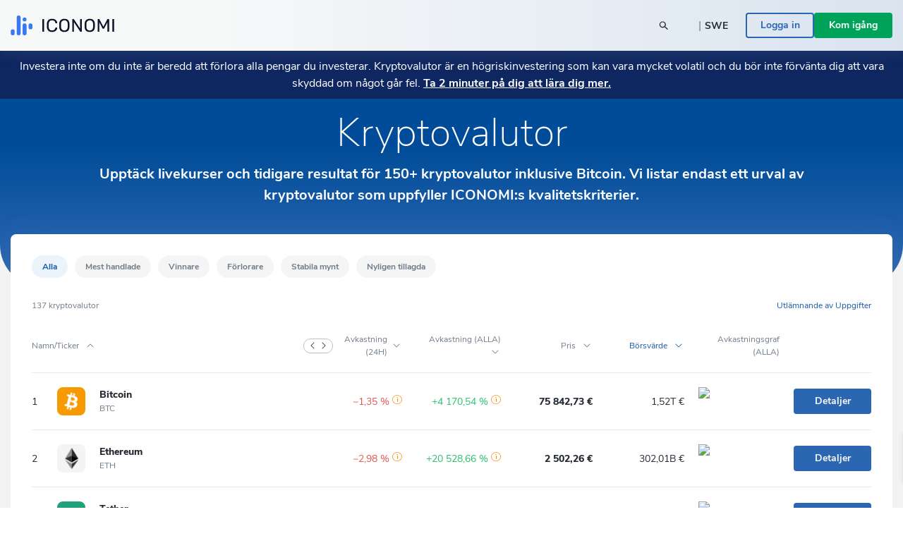

--- FILE ---
content_type: text/html; charset=utf-8
request_url: https://www.iconomi.com/sv/kryptovalutor
body_size: 31294
content:
<!DOCTYPE html><html lang="sv" dir="ltr" data-critters-container><head>
  <meta charset="utf-8">
  <meta name="viewport" content="width=device-width, initial-scale=1, maximum-scale=5">

  <meta name="title" content="Kryptovalutapris i realtid och kursdiagram | ICONOMI">
  <meta content="Kryptovalutapris i realtid och kursdiagram | ICONOMI" property="og:title">
  <meta name="description" content="Följ kryptovalutapriser i realtid, marknadsvärden, handelsvolym och grafer. Jämför alla kryptovalutor, följ marknaden i realtid och agera!">
  <meta content="Följ kryptovalutapriser i realtid, marknadsvärden, handelsvolym och grafer. Jämför alla kryptovalutor, följ marknaden i realtid och agera!" property="og:description">
  <meta content="https://static.iconomi.com/img/og_meta_image.jpg" property="og:image">
  <meta content="https://static.iconomi.com/img/og_meta_image.jpg" property="og:image:secure_url">
  <title>Kryptovalutapris i realtid och kursdiagram | ICONOMI</title>

  <meta name="twitter:card" content="summary_large_image">
  <meta name="twitter:site" content="@iconomicom">
  <meta name="twitter:title" content="Kryptovalutapris i realtid och kursdiagram | ICONOMI">
  <meta name="twitter:description" content="Följ kryptovalutapriser i realtid, marknadsvärden, handelsvolym och grafer. Jämför alla kryptovalutor, följ marknaden i realtid och agera!">
  <meta name="twitter:image" content="https://static.iconomi.com/img/og_meta_image.jpg">
  <meta name="google-site-verification" content="G00YSBUBXGG27hiSsne3-Ry650P8ZWKoJhKHOR0_QmY">

  <meta content="article" property="og:type">
  <meta content="image/png" property="og:image:type">
  <meta property="og:url" content="https://www.iconomi.com/sv/kryptovalutor">
  <meta content="https://www.facebook.com/iconomicom" property="article:publisher">

  <base href="/sv/">
  <link id="favicon" type="image/x-icon" href="assets/favicons/favicon.ico" rel="icon">
  <link href="assets/favicons/apple-icon.png" rel="apple-touch-icon">
  <link href="assets/favicons/apple-icon-57x57.png" rel="apple-touch-icon" sizes="57x57">
  <link href="assets/favicons/apple-icon-60x60.png" rel="apple-touch-icon" sizes="60x60">
  <link href="assets/favicons/apple-icon-72x72.png" rel="apple-touch-icon" sizes="72x72">
  <link href="assets/favicons/apple-icon-76x76.png" rel="apple-touch-icon" sizes="76x76">
  <link href="assets/favicons/apple-icon-114x114.png" rel="apple-touch-icon" sizes="114x144">
  <link href="assets/favicons/apple-icon-120x120.png" rel="apple-touch-icon" sizes="120x120">
  <link href="assets/favicons/apple-icon-144x144.png" rel="apple-touch-icon" sizes="144x144">
  <link href="assets/favicons/apple-icon-152x152.png" rel="apple-touch-icon" sizes="152x152">
  <link href="assets/favicons/apple-icon-180x180.png" rel="apple-touch-icon" sizes="180x180">
  <link href="manifest.json" rel="manifest">
  <meta name="theme-color" content="#ffffff">
  <meta data-version="2.1.111">

  <style ng-app-id="serverApp">.toggle-menu[_ngcontent-serverApp-c3200450914]{background-color:var(--primary-900);border-radius:50%;bottom:15px;cursor:pointer;display:block;height:48px;padding:12px;position:fixed;right:15px;transition:transform .2s;width:48px;z-index:900}@media (min-width: 992px){.toggle-menu[_ngcontent-serverApp-c3200450914]{display:none}}.toggle-menu[_ngcontent-serverApp-c3200450914]   span[_ngcontent-serverApp-c3200450914]{background-color:var(--white);display:block;height:2px;margin:4px 0 5px;width:100%}.toggle-menu[_ngcontent-serverApp-c3200450914]:hover, .toggle-menu.is-opened[_ngcontent-serverApp-c3200450914]{transform:scale(1.1)}.toggle-menu.is-opened[_ngcontent-serverApp-c3200450914]   span[_ngcontent-serverApp-c3200450914]:nth-child(1){margin-top:11px;transform:rotate(45deg)}.toggle-menu.is-opened[_ngcontent-serverApp-c3200450914]   span[_ngcontent-serverApp-c3200450914]:nth-child(2){margin-top:-7px;transform:rotate(-45deg)}.mobile-search[_ngcontent-serverApp-c3200450914]{background-color:var(--white);height:100vh;left:-100vw;overflow-y:auto;padding:25px 15px;position:fixed;top:60px;transition:left .3s;width:100vw;z-index:900}.mobile-search.mobile-search--lander[_ngcontent-serverApp-c3200450914]{top:60px}.mobile-search.is-opened[_ngcontent-serverApp-c3200450914]{left:0;min-height:auto}.side-menu[_ngcontent-serverApp-c3200450914]{background-color:#101634;height:100vh;max-width:100vw;overflow-y:auto;padding:25px 15px;position:fixed;right:-100vw;top:60px;transition:right .3s;width:100vw;z-index:900}.side-menu.corporate[_ngcontent-serverApp-c3200450914]{background-color:var(--primary-700-business)}@media (min-width: 992px){.side-menu.corporate[_ngcontent-serverApp-c3200450914]   .main-navigation[_ngcontent-serverApp-c3200450914]{background:var(--primary-700-business)}}.side-menu.is-opened[_ngcontent-serverApp-c3200450914]{min-height:auto;right:0}@media (min-width: 992px){.side-menu.is-opened[_ngcontent-serverApp-c3200450914]{height:100vh;left:0;right:auto;top:0}}@media (min-width: 576px){.side-menu[_ngcontent-serverApp-c3200450914]{max-width:320px;right:-320px;width:320px}}@media (min-width: 992px){.side-menu[_ngcontent-serverApp-c3200450914]{background-color:var(--bg-menu-left);flex:0 0 210px;height:auto;left:0;max-width:210px;min-height:100vh;overflow:visible;padding:0;position:relative;top:0}.side-menu.side-menu--not-scrollable[_ngcontent-serverApp-c3200450914]{height:100vh;position:sticky}.side-menu.side-menu--not-scrollable[_ngcontent-serverApp-c3200450914]   .main-navigation-logo[_ngcontent-serverApp-c3200450914]{position:relative}}@media (min-width: 992px){.side-menu[_ngcontent-serverApp-c3200450914]   .main-navigation[_ngcontent-serverApp-c3200450914]{background:var(--bg-menu-left);bottom:0;padding:15px;position:fixed;width:210px}}.side-menu[_ngcontent-serverApp-c3200450914]   .main-navigation[_ngcontent-serverApp-c3200450914]   .main-navigation-logo[_ngcontent-serverApp-c3200450914]{display:none}@media (min-width: 992px){.side-menu[_ngcontent-serverApp-c3200450914]   .main-navigation[_ngcontent-serverApp-c3200450914]   .main-navigation-logo[_ngcontent-serverApp-c3200450914]{align-items:center;background:var(--bg-menu-left);display:flex;justify-content:center;margin:10px 0 30px;top:0;z-index:10}.side-menu[_ngcontent-serverApp-c3200450914]   .main-navigation[_ngcontent-serverApp-c3200450914]   .main-navigation-logo.corporate[_ngcontent-serverApp-c3200450914]{background-color:var(--primary-700-business)}}.side-menu[_ngcontent-serverApp-c3200450914]   .main-navigation[_ngcontent-serverApp-c3200450914]   .main-navigation-logo-img[_ngcontent-serverApp-c3200450914]{width:100px}.side-menu[_ngcontent-serverApp-c3200450914]   .main-navigation[_ngcontent-serverApp-c3200450914]   .main-navigation-logo-img.main-navigation-logo-img--border[_ngcontent-serverApp-c3200450914]{border-bottom:1px solid var(--gray-900)}.side-menu[_ngcontent-serverApp-c3200450914]   .main-navigation[_ngcontent-serverApp-c3200450914]   .main-navigation-list-title[_ngcontent-serverApp-c3200450914]{padding:0 4px;pointer-events:none}.side-menu[_ngcontent-serverApp-c3200450914]   .main-navigation[_ngcontent-serverApp-c3200450914]   .main-navigation-list[_ngcontent-serverApp-c3200450914]{display:grid;grid-column-gap:10px;grid-template-columns:1fr;list-style:none;margin:0;padding:0}@media (min-width: 992px){.side-menu[_ngcontent-serverApp-c3200450914]   .main-navigation[_ngcontent-serverApp-c3200450914]   .main-navigation-list[_ngcontent-serverApp-c3200450914]{display:block;margin:0 0 30px}.side-menu[_ngcontent-serverApp-c3200450914]   .main-navigation[_ngcontent-serverApp-c3200450914]   .main-navigation-list[_ngcontent-serverApp-c3200450914]:first-of-type{margin-bottom:20px}}.side-menu[_ngcontent-serverApp-c3200450914]   .menu-link[_ngcontent-serverApp-c3200450914]{display:block}.side-menu[_ngcontent-serverApp-c3200450914]   .menu-link[_ngcontent-serverApp-c3200450914]:hover{text-decoration:none}.side-menu[_ngcontent-serverApp-c3200450914]   .menu-link.active[_ngcontent-serverApp-c3200450914]     .main-navigation-list-item-link.main-navigation-list-item-link--corporate{background-color:#16244a}@media (min-width: 992px){.side-menu[_ngcontent-serverApp-c3200450914]   .menu-link.active[_ngcontent-serverApp-c3200450914]     .main-navigation-list-item-link{font-weight:800;background-color:var(--bg-menu-left-selected)}}.side-menu[_ngcontent-serverApp-c3200450914]   .bottom-navigation-list-item[_ngcontent-serverApp-c3200450914]{background:var(--primary-700);padding:7px 10px;text-decoration:none;transform:none}@media (min-width: 992px){.side-menu[_ngcontent-serverApp-c3200450914]   .bottom-navigation-list-item[_ngcontent-serverApp-c3200450914]{bottom:0;left:0;padding:20px;position:absolute;width:100%}.side-menu[_ngcontent-serverApp-c3200450914]   .bottom-navigation-list-item[_ngcontent-serverApp-c3200450914]   div[_ngcontent-serverApp-c3200450914]{transition:transform .2s}.side-menu[_ngcontent-serverApp-c3200450914]   .bottom-navigation-list-item[_ngcontent-serverApp-c3200450914]:hover   div[_ngcontent-serverApp-c3200450914], .side-menu[_ngcontent-serverApp-c3200450914]   .bottom-navigation-list-item[_ngcontent-serverApp-c3200450914]:visited:hover   div[_ngcontent-serverApp-c3200450914]{transform:scale(1.1)}}.menu-icon[_ngcontent-serverApp-c3200450914]{align-self:flex-start}.text-ellipsis[_ngcontent-serverApp-c3200450914]{max-width:120px}.route-wrapper[_ngcontent-serverApp-c3200450914]{padding-top:60px}@media (min-width: 576px){.route-wrapper[_ngcontent-serverApp-c3200450914]{padding-top:90px}}@media (min-width: 768px){.route-wrapper[_ngcontent-serverApp-c3200450914]{padding-top:90px}}@media (min-width: 992px){.route-wrapper[_ngcontent-serverApp-c3200450914]{padding-top:102px}}@media (min-width: 1200px){.route-wrapper[_ngcontent-serverApp-c3200450914]{padding-top:102px}}.menu-separator[_ngcontent-serverApp-c3200450914]{background-color:var(--bg-menu-left);height:1px}.sub-menu[_ngcontent-serverApp-c3200450914]{display:none;padding-left:20px;position:absolute;right:-200px;top:0;width:210px}.sub-menu[_ngcontent-serverApp-c3200450914]   .paragraph-gray-900-regular[_ngcontent-serverApp-c3200450914]:hover{color:var(--white)}.sub-menu[_ngcontent-serverApp-c3200450914]   .content[_ngcontent-serverApp-c3200450914]{background-color:var(--bg-menu-left-selected)}.arrow[_ngcontent-serverApp-c3200450914]{display:block;height:14px;left:13px;position:absolute;top:10px;width:7px}.arrow[_ngcontent-serverApp-c3200450914]:before{border-color:transparent;border-right-color:var(--bg-menu-left-selected);border-style:solid;border-width:7px 7px 7px 0;content:"";position:absolute;right:0}@media (hover: hover) and (min-width: 992px){.main-navigation-list-item[_ngcontent-serverApp-c3200450914]:hover   .sub-menu[_ngcontent-serverApp-c3200450914]{display:block}}.maintenance-warning[_ngcontent-serverApp-c3200450914]{position:sticky;top:72px;z-index:700}.container--main[_ngcontent-serverApp-c3200450914]{padding-top:165px}@media (min-width: 768px){.container--main[_ngcontent-serverApp-c3200450914]{padding-top:136px}}@media (min-width: 1200px){.container--main[_ngcontent-serverApp-c3200450914]{padding-top:115px}}.side-bar-section-link--done[_ngcontent-serverApp-c3200450914]{background-size:16px}.side-bar-section-link--in-progress[_ngcontent-serverApp-c3200450914]{position:relative}.side-bar-section-link--in-progress[_ngcontent-serverApp-c3200450914]:after{background:url(/assets/images/icons/assets/step-active.svg) no-repeat center right;background-size:contain;content:"";height:38px;position:absolute;right:-74px;top:50%;transform:translateY(-50%);width:38px}.opacity-0[_ngcontent-serverApp-c3200450914]{opacity:0}.btn-menu-custom[_ngcontent-serverApp-c3200450914]{background:var(--bg-menu-left)}.triaconta-close-warning-space[_ngcontent-serverApp-c3200450914]{height:75px}@media (min-width: 768px){.triaconta-close-warning-space[_ngcontent-serverApp-c3200450914]{height:51px}}</style><style ng-app-id="serverApp">.cookies[_ngcontent-serverApp-c3793291201]{background-color:#1a2238e6;bottom:0;padding:20px 10px 13px;position:fixed;width:100vw;z-index:12000}@media (min-width: 992px){.cookies[_ngcontent-serverApp-c3793291201]{padding:20px 10px 13px 210px}}a[_ngcontent-serverApp-c3793291201]{text-decoration:underline}a[_ngcontent-serverApp-c3793291201]:hover{color:var(--white)}</style><style ng-app-id="serverApp">.input-box-main[_ngcontent-serverApp-c200298831]{position:relative}input[_ngcontent-serverApp-c200298831]{border:solid 1px var(--gray-300);border-radius:10px;line-height:normal;padding:15px 20px;transition:border-color .5s,box-shadow .5s;width:100%}input[_ngcontent-serverApp-c200298831]::-webkit-outer-spin-button, input[_ngcontent-serverApp-c200298831]::-webkit-inner-spin-button{-webkit-appearance:none;margin:0}input[type=number][_ngcontent-serverApp-c200298831]{-moz-appearance:textfield!important}input[type=text][_ngcontent-serverApp-c200298831], input[type=number][_ngcontent-serverApp-c200298831], input[type=email][_ngcontent-serverApp-c200298831], input[type=password][_ngcontent-serverApp-c200298831]{-webkit-appearance:none;appearance:none}@media (max-width: 767px){input[type=text][_ngcontent-serverApp-c200298831], input[type=number][_ngcontent-serverApp-c200298831], input[type=email][_ngcontent-serverApp-c200298831], input[type=password][_ngcontent-serverApp-c200298831]{font-size:16px}}input[_ngcontent-serverApp-c200298831]:disabled{background-color:#f2f4f7;border-color:var(--gray-300);color:var(--gray-900);cursor:not-allowed}input.ng-focused[_ngcontent-serverApp-c200298831]{border-color:var(--primary-700);box-shadow:0 0 0 1px var(--primary-700)}input.ng-focused.purple[_ngcontent-serverApp-c200298831]{border-color:var(--purple);box-shadow:0 0 0 1px var(--purple)}input.ng-focused.business[_ngcontent-serverApp-c200298831]{border-color:var(--primary-700-business);box-shadow:0 0 0 1px var(--primary-700-business)}input.ng-invalid.ng-touched[_ngcontent-serverApp-c200298831]{background-color:#d00c0c1a;border-color:var(--error-500);box-shadow:0 0 0 1px var(--error-500);color:#d00c0c}input.ng-invalid.ng-touched.ng-focused[_ngcontent-serverApp-c200298831]{background-color:var(--white);border-color:var(--primary-700);box-shadow:0 0 0 1px var(--primary-700);color:var(--black-900)}input.ng-invalid.ng-touched.ng-focused.purple[_ngcontent-serverApp-c200298831]{border-color:var(--purple);box-shadow:0 0 0 1px var(--purple)}input.ng-invalid.ng-touched.ng-focused.business[_ngcontent-serverApp-c200298831]{border-color:var(--primary-700-business);box-shadow:0 0 0 1px var(--primary-700-business)}input.ng-invalid.ng-touched.purple[_ngcontent-serverApp-c200298831]{background-color:var(--white)}input.ng-invalid.ng-touched[_ngcontent-serverApp-c200298831]::placeholder{color:transparent}input.error[_ngcontent-serverApp-c200298831]{background-color:#d00c0c1a;border-color:var(--error-500);box-shadow:0 0 0 1px var(--error-500);color:#d00c0c}input.error.ng-focused[_ngcontent-serverApp-c200298831]{background-color:var(--white);border-color:var(--primary-700);box-shadow:0 0 0 1px var(--primary-700);color:var(--black-900)}input.error.ng-focused.business[_ngcontent-serverApp-c200298831]{border-color:var(--primary-700-business);box-shadow:0 0 0 1px var(--primary-700-business)}input.error[_ngcontent-serverApp-c200298831]::placeholder{color:transparent}input[_ngcontent-serverApp-c200298831]::placeholder{font-weight:400;color:var(--gray-900);font-size:14px;line-height:normal}@media (max-width: 767px){input[_ngcontent-serverApp-c200298831]::placeholder{font-size:16px}}input.medium[_ngcontent-serverApp-c200298831]{padding:7px 20px}input.small[_ngcontent-serverApp-c200298831]{padding:4px 20px}input.input-appendix[_ngcontent-serverApp-c200298831]{padding-right:50px}input.input-appendix[_ngcontent-serverApp-c200298831]:not(.text-start):not(.text-center){text-align:right}input.input-appendix[type=number][_ngcontent-serverApp-c200298831]{-moz-appearance:textfield}input.input-appendix[type=number][_ngcontent-serverApp-c200298831]::-webkit-inner-spin-button, input.input-appendix[type=number][_ngcontent-serverApp-c200298831]::-webkit-outer-spin-button{-webkit-appearance:none;margin:0}input.input-appendix-currency-sign[_ngcontent-serverApp-c200298831]{padding-right:35px}input.input-appendix-short[_ngcontent-serverApp-c200298831]{padding-left:10px;padding-right:20px}input.input-lg[_ngcontent-serverApp-c200298831]{border-radius:10px;color:var(--black-900);font-size:22px;font-weight:800;padding:19px 40px}input.input-lg[_ngcontent-serverApp-c200298831]::placeholder{color:var(--black-900);font-size:22px;font-weight:800;line-height:normal}@media (max-width: 767px){input.input-lg[_ngcontent-serverApp-c200298831]::placeholder{font-size:22px}}input.input-lg[_ngcontent-serverApp-c200298831]:focus::placeholder{color:transparent}input.input-lg[_ngcontent-serverApp-c200298831]:not(.text-start){text-align:center}.appendix[_ngcontent-serverApp-c200298831]{line-height:1;position:absolute;right:20px;top:50%;transform:translateY(-50%)}.appendix.input-appendix-short[_ngcontent-serverApp-c200298831]{right:5px}.appendix.disabled[_ngcontent-serverApp-c200298831]{color:var(--gray-300)}.show-password-toggle[_ngcontent-serverApp-c200298831]{right:20px;top:50%;transform:translateY(-50%)}</style><style ng-app-id="serverApp">.lander-header[_ngcontent-serverApp-c1940423219]{align-items:center;display:flex;flex-direction:column;left:0;padding:0!important;position:fixed;top:0;width:100%;z-index:800}.lander-header.opened[_ngcontent-serverApp-c1940423219]{z-index:1000}.navbar[_ngcontent-serverApp-c1940423219]{align-items:center;background:linear-gradient(89.98deg,var(--white-text) 24.59%,rgba(255,255,255,.85) 99.99%);box-shadow:0 3px 20px #96a0a926;display:flex;height:60px;transition:transform .3s ease-in-out;width:100%;z-index:800}@media (min-width: 992px){.navbar[_ngcontent-serverApp-c1940423219]{height:72px}}.navbar.opened[_ngcontent-serverApp-c1940423219]{z-index:1000}.navbar[_ngcontent-serverApp-c1940423219]   .navbar-logo-img[_ngcontent-serverApp-c1940423219]{background:url(/assets/images/icons/assets/logo.svg) no-repeat center;background-size:contain;flex:0 0 126px;height:24px;margin-left:15px}@media (min-width: 992px){.navbar[_ngcontent-serverApp-c1940423219]   .navbar-logo-img[_ngcontent-serverApp-c1940423219]{flex:0 0 147px;height:50px;margin-left:0}}.navbar[_ngcontent-serverApp-c1940423219]   .menu-item[_ngcontent-serverApp-c1940423219]{color:var(--black-900);font-size:18px;font-weight:700;line-height:24px;padding:14px 20px}@media (min-width: 992px){.navbar[_ngcontent-serverApp-c1940423219]   .menu-item[_ngcontent-serverApp-c1940423219]{font-size:14px;padding:7px 10px;text-align:center}}@media (min-width: 1200px){.navbar[_ngcontent-serverApp-c1940423219]   .menu-item[_ngcontent-serverApp-c1940423219]{font-size:16px;height:100%;padding:0 20px;text-align:center}}.navbar[_ngcontent-serverApp-c1940423219]   .menu-item-active[_ngcontent-serverApp-c1940423219]{color:var(--primary-900)}@media (min-width: 992px){.navbar[_ngcontent-serverApp-c1940423219]   .menu-item-active[_ngcontent-serverApp-c1940423219]{margin-top:4px}}.navbar[_ngcontent-serverApp-c1940423219]   .menu-item-current-page[_ngcontent-serverApp-c1940423219]{color:var(--bg-menu-left)}@media (min-width: 992px){.navbar[_ngcontent-serverApp-c1940423219]   .menu-item-current-page[_ngcontent-serverApp-c1940423219]{margin-top:4px}}.search[_ngcontent-serverApp-c1940423219]{align-items:center;margin-right:10px}.search[_ngcontent-serverApp-c1940423219]   app-search-box[_ngcontent-serverApp-c1940423219]{width:100%}.search[_ngcontent-serverApp-c1940423219]   .search-icon[_ngcontent-serverApp-c1940423219]{display:block;position:absolute;right:15px;top:50%;transform:translateY(-50%)}.buttons[_ngcontent-serverApp-c1940423219]{gap:16px;padding-bottom:30px}@media (min-width: 992px){.buttons[_ngcontent-serverApp-c1940423219]{gap:20px;overflow:hidden;padding-bottom:0}}.currency-language-tag[_ngcontent-serverApp-c1940423219]{background-color:#b2bac233;border-radius:15px;height:25px;line-height:25px;padding:0 15px}.currency-language-tag.currency-language-tag--selected[_ngcontent-serverApp-c1940423219]{background-color:var(--gray-300)}.risk-banner[_ngcontent-serverApp-c1940423219]{background:var(--bg-menu-left);transition:transform .3s ease-in-out}@media (max-width: 767px){.risk-banner.expanded[_ngcontent-serverApp-c1940423219]   .risk-text[_ngcontent-serverApp-c1940423219]{height:auto;max-height:10000px;overflow:hidden}.risk-banner[_ngcontent-serverApp-c1940423219]   .risk-text[_ngcontent-serverApp-c1940423219]{max-height:40px;overflow:hidden;transition:max-height .3s ease-in-out}.risk-banner[_ngcontent-serverApp-c1940423219]   .risk-text[_ngcontent-serverApp-c1940423219] > p[_ngcontent-serverApp-c1940423219]{font-size:14px!important}.risk-banner[_ngcontent-serverApp-c1940423219]   .risk-text[_ngcontent-serverApp-c1940423219] > p[_ngcontent-serverApp-c1940423219] > a[_ngcontent-serverApp-c1940423219]{font-size:14px!important}}@media (min-width: 992px){.risk-banner[_ngcontent-serverApp-c1940423219]{z-index:unset}}.link-big-white-bold[_ngcontent-serverApp-c1940423219]{color:var(--white)!important}@media (max-width: 767px){.scrolling-animation-mobile[_ngcontent-serverApp-c1940423219]{transform:translateY(-100%)}.scrolling-animation-mobile-banner[_ngcontent-serverApp-c1940423219]{transform:translateY(calc(-100% + 17px))}.scrolling-animation-mobile-banner-expanded[_ngcontent-serverApp-c1940423219]{transform:translateY(calc(-100% + 61px))}}@media (min-width: 992px){.dropdown-root[_ngcontent-serverApp-c1940423219]{left:0;padding-top:0;position:absolute;width:100%}}.dropdown-container[_ngcontent-serverApp-c1940423219]{background:linear-gradient(235.05deg,var(--bg-menu-top) 48.91%,var(--gray-50) 92.29%);color:var(--black-900);cursor:auto;display:none;overflow:hidden;pointer-events:none;position:relative;transition:height .3s ease}@media (min-width: 992px){.dropdown-container[_ngcontent-serverApp-c1940423219]{display:block;opacity:1;pointer-events:unset}}.dropdown-content[_ngcontent-serverApp-c1940423219]{left:0;opacity:0;padding-bottom:80px;pointer-events:none;position:absolute;right:0;top:0}.dropdown-content.active[_ngcontent-serverApp-c1940423219]{opacity:1;pointer-events:auto;position:relative}.row-header[_ngcontent-serverApp-c1940423219]{display:grid;grid-column-gap:40px;grid-template-columns:repeat(1,1fr)}@media (min-width: 992px){.row-header[_ngcontent-serverApp-c1940423219]{grid-template-columns:repeat(4,1fr)}}.menu-item-text[_ngcontent-serverApp-c1940423219]{border-radius:4px;color:#11151d;font-size:18px;font-weight:700;line-height:1.3;padding:14.5px 40px}.menu-item-text-active[_ngcontent-serverApp-c1940423219]{background-color:var(--white);color:var(--primary-900)}@media (min-width: 992px){.menu-item-text[_ngcontent-serverApp-c1940423219]{padding:10px 15px}}.menu-item-text[_ngcontent-serverApp-c1940423219]:hover{background-color:var(--white);color:var(--primary-900)}.menu-item-tag[_ngcontent-serverApp-c1940423219]{color:var(--primary-900);font-size:12px;font-weight:700;line-height:2;padding:0 15px}.menu-item-title[_ngcontent-serverApp-c1940423219]{color:var(--black-300);font-size:12px}.menu-item-side[_ngcontent-serverApp-c1940423219]{padding:10px 15px}.menu-item-side-text[_ngcontent-serverApp-c1940423219]{color:var(--black-300);display:inline;flex-direction:row;font-size:14px;line-height:1.3}.menu-item-side-text[_ngcontent-serverApp-c1940423219]:hover{color:var(--primary-900);text-decoration:underline}.menu-item-side-text-arrow[_ngcontent-serverApp-c1940423219]{display:inline;padding-left:8px}.backdrop[_ngcontent-serverApp-c1940423219]{-webkit-backdrop-filter:blur(5px);backdrop-filter:blur(5px);background:#11151d;height:100vh;opacity:.8;position:relative;width:100vw;z-index:10}.menu-items[_ngcontent-serverApp-c1940423219]{left:0;max-height:0;overflow:hidden;position:absolute;top:60px;transition:max-height .3s ease-in-out;width:100%}@media (min-width: 992px){.menu-items[_ngcontent-serverApp-c1940423219]{height:100%;left:auto;max-height:inherit;position:static;top:auto}}@media (max-width: 991px){.menu-items[_ngcontent-serverApp-c1940423219]{background:linear-gradient(89.98deg,var(--white-text) 24.59%,rgba(255,255,255,.85) 99.99%)}.menu-items.opened[_ngcontent-serverApp-c1940423219]{box-shadow:0 3px 20px #96a0a926;height:auto;max-height:calc(100svh - 120px);overflow-y:scroll;scrollbar-width:none}}.products-menu[_ngcontent-serverApp-c1940423219]{padding:0;position:static}.products-menu[_ngcontent-serverApp-c1940423219]   .tooltip-inner[_ngcontent-serverApp-c1940423219]{box-shadow:none}@media (min-width: 992px){.products-menu[_ngcontent-serverApp-c1940423219]{display:none;padding:17px 0 7px;position:absolute;top:50px}.products-menu[_ngcontent-serverApp-c1940423219]   .arrow[_ngcontent-serverApp-c1940423219]{left:20px}.products-menu[_ngcontent-serverApp-c1940423219]   .arrow[_ngcontent-serverApp-c1940423219]:before{border-width:0 10px 10px}.products-menu[_ngcontent-serverApp-c1940423219]   .tooltip-inner[_ngcontent-serverApp-c1940423219]{box-shadow:0 -3px 20px #0000001a;max-width:260px;width:260px}.products-menu.opened[_ngcontent-serverApp-c1940423219]{display:block}}.products-menu[_ngcontent-serverApp-c1940423219]   .products-image[_ngcontent-serverApp-c1940423219]{height:20px;width:20px}@media (min-width: 992px){.menu-item-wrapper[_ngcontent-serverApp-c1940423219]{align-items:center;display:flex;height:100%;width:max-content}.menu-item-wrapper-active[_ngcontent-serverApp-c1940423219]{border-bottom:4px solid var(--primary-900)}.menu-item-wrapper-current-page[_ngcontent-serverApp-c1940423219]{border-bottom:4px solid var(--bg-menu-left)}}.color-black-900[_ngcontent-serverApp-c1940423219]{color:var(--black-900)!important}@media (min-width: 992px){.h-lg-100[_ngcontent-serverApp-c1940423219]{height:100%}}.back-arrow-wrapper[_ngcontent-serverApp-c1940423219]{background:var(--gray-50);border-radius:10px;height:32px;width:32px}.font-weight-bolder[_ngcontent-serverApp-c1940423219]:before{font-weight:bolder!important}.icon-arrow-right-style[_ngcontent-serverApp-c1940423219]{color:var(--gray-700)}.icon-arrow-right-style-active[_ngcontent-serverApp-c1940423219]{color:var(--primary-900)}.dissaper-on-mobile[_ngcontent-serverApp-c1940423219]{display:none}@media (min-width: 992px){.dissaper-on-mobile[_ngcontent-serverApp-c1940423219]{display:block}}.color-primary-900[_ngcontent-serverApp-c1940423219]{color:var(--primary-900)!important}.languages-grid[_ngcontent-serverApp-c1940423219]{display:grid;grid-column-gap:10px;grid-row-gap:15px;grid-template-columns:repeat(2,1fr);width:100%}.languages-text[_ngcontent-serverApp-c1940423219]{border-radius:4px;font-size:14px;font-weight:700;line-height:18px;padding:9px 15px}.search-width[_ngcontent-serverApp-c1940423219]{width:250px}</style><style ng-app-id="serverApp">.footer[_ngcontent-serverApp-c3957735369]{background:var(--white)}.logo-img[_ngcontent-serverApp-c3957735369]{height:16px}.paragraph-black-regular[_ngcontent-serverApp-c3957735369]:hover{color:var(--black-900)}.store-logo[_ngcontent-serverApp-c3957735369]{height:28px}</style><style ng-app-id="serverApp">.input-box-main[_ngcontent-serverApp-c956590578]{position:relative}input[_ngcontent-serverApp-c956590578]{border:solid 1px var(--gray-300);border-radius:10px;line-height:normal;padding:15px 20px;transition:border-color .5s,box-shadow .5s;width:100%}input[_ngcontent-serverApp-c956590578]::-webkit-outer-spin-button, input[_ngcontent-serverApp-c956590578]::-webkit-inner-spin-button{-webkit-appearance:none;margin:0}input[type=number][_ngcontent-serverApp-c956590578]{-moz-appearance:textfield!important}input[type=text][_ngcontent-serverApp-c956590578], input[type=number][_ngcontent-serverApp-c956590578], input[type=email][_ngcontent-serverApp-c956590578], input[type=password][_ngcontent-serverApp-c956590578]{-webkit-appearance:none;appearance:none}@media (max-width: 767px){input[type=text][_ngcontent-serverApp-c956590578], input[type=number][_ngcontent-serverApp-c956590578], input[type=email][_ngcontent-serverApp-c956590578], input[type=password][_ngcontent-serverApp-c956590578]{font-size:16px}}input[_ngcontent-serverApp-c956590578]:disabled{background-color:#f2f4f7;border-color:var(--gray-300);color:var(--gray-900);cursor:not-allowed}input.ng-focused[_ngcontent-serverApp-c956590578]{border-color:var(--primary-700);box-shadow:0 0 0 1px var(--primary-700)}input.ng-focused.purple[_ngcontent-serverApp-c956590578]{border-color:var(--purple);box-shadow:0 0 0 1px var(--purple)}input.ng-focused.business[_ngcontent-serverApp-c956590578]{border-color:var(--primary-700-business);box-shadow:0 0 0 1px var(--primary-700-business)}input.ng-invalid.ng-touched[_ngcontent-serverApp-c956590578]{background-color:#d00c0c1a;border-color:var(--error-500);box-shadow:0 0 0 1px var(--error-500);color:#d00c0c}input.ng-invalid.ng-touched.ng-focused[_ngcontent-serverApp-c956590578]{background-color:var(--white);border-color:var(--primary-700);box-shadow:0 0 0 1px var(--primary-700);color:var(--black-900)}input.ng-invalid.ng-touched.ng-focused.purple[_ngcontent-serverApp-c956590578]{border-color:var(--purple);box-shadow:0 0 0 1px var(--purple)}input.ng-invalid.ng-touched.ng-focused.business[_ngcontent-serverApp-c956590578]{border-color:var(--primary-700-business);box-shadow:0 0 0 1px var(--primary-700-business)}input.ng-invalid.ng-touched.purple[_ngcontent-serverApp-c956590578]{background-color:var(--white)}input.ng-invalid.ng-touched[_ngcontent-serverApp-c956590578]::placeholder{color:transparent}input.error[_ngcontent-serverApp-c956590578]{background-color:#d00c0c1a;border-color:var(--error-500);box-shadow:0 0 0 1px var(--error-500);color:#d00c0c}input.error.ng-focused[_ngcontent-serverApp-c956590578]{background-color:var(--white);border-color:var(--primary-700);box-shadow:0 0 0 1px var(--primary-700);color:var(--black-900)}input.error.ng-focused.business[_ngcontent-serverApp-c956590578]{border-color:var(--primary-700-business);box-shadow:0 0 0 1px var(--primary-700-business)}input.error[_ngcontent-serverApp-c956590578]::placeholder{color:transparent}input[_ngcontent-serverApp-c956590578]::placeholder{font-weight:400;color:var(--gray-900);font-size:14px;line-height:normal}@media (max-width: 767px){input[_ngcontent-serverApp-c956590578]::placeholder{font-size:16px}}input.medium[_ngcontent-serverApp-c956590578]{padding:7px 20px}input.small[_ngcontent-serverApp-c956590578]{padding:4px 20px}input.input-appendix[_ngcontent-serverApp-c956590578]{padding-right:50px}input.input-appendix[_ngcontent-serverApp-c956590578]:not(.text-start):not(.text-center){text-align:right}input.input-appendix[type=number][_ngcontent-serverApp-c956590578]{-moz-appearance:textfield}input.input-appendix[type=number][_ngcontent-serverApp-c956590578]::-webkit-inner-spin-button, input.input-appendix[type=number][_ngcontent-serverApp-c956590578]::-webkit-outer-spin-button{-webkit-appearance:none;margin:0}input.input-appendix-currency-sign[_ngcontent-serverApp-c956590578]{padding-right:35px}input.input-appendix-short[_ngcontent-serverApp-c956590578]{padding-left:10px;padding-right:20px}input.input-lg[_ngcontent-serverApp-c956590578]{border-radius:10px;color:var(--black-900);font-size:22px;font-weight:800;padding:19px 40px}input.input-lg[_ngcontent-serverApp-c956590578]::placeholder{color:var(--black-900);font-size:22px;font-weight:800;line-height:normal}@media (max-width: 767px){input.input-lg[_ngcontent-serverApp-c956590578]::placeholder{font-size:22px}}input.input-lg[_ngcontent-serverApp-c956590578]:focus::placeholder{color:transparent}input.input-lg[_ngcontent-serverApp-c956590578]:not(.text-start){text-align:center}.appendix[_ngcontent-serverApp-c956590578]{line-height:1;position:absolute;right:20px;top:50%;transform:translateY(-50%)}.appendix.input-appendix-short[_ngcontent-serverApp-c956590578]{right:5px}.appendix.disabled[_ngcontent-serverApp-c956590578]{color:var(--gray-300)}.show-password-toggle[_ngcontent-serverApp-c956590578]{right:20px;top:50%;transform:translateY(-50%)}</style><style ng-app-id="serverApp">.input-box-main[_ngcontent-serverApp-c956590578]{position:relative}.input-box-main.lander[_ngcontent-serverApp-c956590578]   .results-wrapper[_ngcontent-serverApp-c956590578]{left:auto;position:fixed;top:85px}input[_ngcontent-serverApp-c956590578]{border:1px solid var(--gray-100);border-radius:4px;font-size:14px;line-height:24px;padding:5px 40px 5px 20px}input[_ngcontent-serverApp-c956590578]::-webkit-search-decoration, input[_ngcontent-serverApp-c956590578]::-webkit-search-cancel-button, input[_ngcontent-serverApp-c956590578]::-webkit-search-results-button, input[_ngcontent-serverApp-c956590578]::-webkit-search-results-decoration{-webkit-appearance:none}@media (min-width: 992px){input.big[_ngcontent-serverApp-c956590578]{height:52px}}input.logged-in[_ngcontent-serverApp-c956590578]{padding:10px 20px}input[_ngcontent-serverApp-c956590578]::placeholder{color:#11151d;font-size:14px}input[_ngcontent-serverApp-c956590578]:focus{outline:2px solid var(--primary-700)}.results-wrapper[_ngcontent-serverApp-c956590578]{left:0;position:absolute;top:60px;z-index:820}.results-wrapper.big[_ngcontent-serverApp-c956590578]{top:90px}.results[_ngcontent-serverApp-c956590578]{background:var(--white);border:solid 1px var(--gray-100);border-radius:4px;box-shadow:0 3px 50px #96a0a926;cursor:default;display:inline-block;position:relative;width:385px}.results[_ngcontent-serverApp-c956590578]:before{border:15px solid transparent;border-bottom-color:var(--gray-100);bottom:100%;content:"";display:block;height:0;left:15px;position:absolute;width:0}.results[_ngcontent-serverApp-c956590578]:after{background:transparent;border:14px solid transparent;border-bottom-color:var(--white);bottom:100%;content:"";display:block;height:0;left:16px;position:absolute;width:0}.search-row.active[_ngcontent-serverApp-c956590578]{background-color:var(--gray-100)}.color-black-300[_ngcontent-serverApp-c956590578]{color:var(--black-300)!important}.icon-search[_ngcontent-serverApp-c956590578]{position:absolute;right:0;top:50%;transform:translateY(-50%)}.icon-search.logged-in[_ngcontent-serverApp-c956590578]{right:12px}.icon-cancel[_ngcontent-serverApp-c956590578]{opacity:0;right:5px;top:12px}.icon-cancel.icon-cancel--show[_ngcontent-serverApp-c956590578]{opacity:1;transition:opacity .3s ease-in-out}.input-wrapper-logged-out[_ngcontent-serverApp-c956590578]{overflow:hidden;padding:5px 1px;right:0;top:-18px;z-index:10}</style><style ng-app-id="serverApp">.option[_ngcontent-serverApp-c1564533240]{background:transparent;border:0;border-radius:10px;height:32px;line-height:24px;outline:0;padding:4px 20px}.option[_ngcontent-serverApp-c1564533240]:hover{background-color:var(--primary-100)}.option.option--selected[_ngcontent-serverApp-c1564533240]{background-color:var(--primary-700)}.languages-grid[_ngcontent-serverApp-c1564533240]{display:grid;grid-column-gap:10px;grid-row-gap:15px;grid-template-columns:repeat(3,1fr);width:100%}@media (min-width: 992px){.languages-grid[_ngcontent-serverApp-c1564533240]{grid-column-gap:30px}}.selector-wrapper[_ngcontent-serverApp-c1564533240]{top:0;width:100%}@media (min-width: 992px){.selector-wrapper[_ngcontent-serverApp-c1564533240]{height:auto;right:0;top:60px;width:auto}.selector-wrapper.lander[_ngcontent-serverApp-c1564533240]{top:85px}}.selector-tooltip[_ngcontent-serverApp-c1564533240]{background:var(--white);border-bottom-left-radius:10px;border-bottom-right-radius:10px;cursor:default;display:inline-block;height:100%;position:relative;width:100%}@media (min-width: 992px){.selector-tooltip[_ngcontent-serverApp-c1564533240]{border-radius:16px;box-shadow:0 3px 50px #96a0a926;height:auto;width:auto}.selector-tooltip[_ngcontent-serverApp-c1564533240]:before{border:15px solid transparent;border-bottom-color:var(--gray-100);bottom:100%;content:"";display:block;height:0;position:absolute;right:15px;width:0}.selector-tooltip[_ngcontent-serverApp-c1564533240]:after{background:transparent;border:14px solid transparent;border-bottom-color:var(--white);bottom:100%;content:"";display:block;height:0;position:absolute;right:16px;width:0}}.invisible[_ngcontent-serverApp-c1564533240]{visibility:hidden}.selector[_ngcontent-serverApp-c1564533240]{background:transparent;border:0;outline:0}@media (max-width: 991px){.outside-selector[_ngcontent-serverApp-c1564533240]{left:0;max-height:0;overflow:hidden;position:absolute;top:60px;transition:max-height .3s ease-in-out}.outside-selector.scrolled[_ngcontent-serverApp-c1564533240]{top:60px}.outside-selector.outside-selector--opened[_ngcontent-serverApp-c1564533240]{height:auto;max-height:1000px}}.logged-out-mobile[_ngcontent-serverApp-c1564533240]{background:var(--gray-100);border-radius:16px;margin-right:15px;padding:3.5px 10px}.btn-currency-color-active[_ngcontent-serverApp-c1564533240]{color:var(--primary-900)!important;margin-top:4px}</style><style ng-app-id="serverApp">.lander-header[_ngcontent-serverApp-c1564533240]{align-items:center;display:flex;flex-direction:column;left:0;padding:0!important;position:fixed;top:0;width:100%;z-index:800}.lander-header.opened[_ngcontent-serverApp-c1564533240]{z-index:1000}.navbar[_ngcontent-serverApp-c1564533240]{align-items:center;background:linear-gradient(89.98deg,var(--white-text) 24.59%,rgba(255,255,255,.85) 99.99%);box-shadow:0 3px 20px #96a0a926;display:flex;height:60px;transition:transform .3s ease-in-out;width:100%;z-index:800}@media (min-width: 992px){.navbar[_ngcontent-serverApp-c1564533240]{height:72px}}.navbar.opened[_ngcontent-serverApp-c1564533240]{z-index:1000}.navbar[_ngcontent-serverApp-c1564533240]   .navbar-logo-img[_ngcontent-serverApp-c1564533240]{background:url(/assets/images/icons/assets/logo.svg) no-repeat center;background-size:contain;flex:0 0 126px;height:24px;margin-left:15px}@media (min-width: 992px){.navbar[_ngcontent-serverApp-c1564533240]   .navbar-logo-img[_ngcontent-serverApp-c1564533240]{flex:0 0 147px;height:50px;margin-left:0}}.navbar[_ngcontent-serverApp-c1564533240]   .menu-item[_ngcontent-serverApp-c1564533240]{color:var(--black-900);font-size:18px;font-weight:700;line-height:24px;padding:14px 20px}@media (min-width: 992px){.navbar[_ngcontent-serverApp-c1564533240]   .menu-item[_ngcontent-serverApp-c1564533240]{font-size:14px;padding:7px 10px;text-align:center}}@media (min-width: 1200px){.navbar[_ngcontent-serverApp-c1564533240]   .menu-item[_ngcontent-serverApp-c1564533240]{font-size:16px;height:100%;padding:0 20px;text-align:center}}.navbar[_ngcontent-serverApp-c1564533240]   .menu-item-active[_ngcontent-serverApp-c1564533240]{color:var(--primary-900)}@media (min-width: 992px){.navbar[_ngcontent-serverApp-c1564533240]   .menu-item-active[_ngcontent-serverApp-c1564533240]{margin-top:4px}}.navbar[_ngcontent-serverApp-c1564533240]   .menu-item-current-page[_ngcontent-serverApp-c1564533240]{color:var(--bg-menu-left)}@media (min-width: 992px){.navbar[_ngcontent-serverApp-c1564533240]   .menu-item-current-page[_ngcontent-serverApp-c1564533240]{margin-top:4px}}.search[_ngcontent-serverApp-c1564533240]{align-items:center;margin-right:10px}.search[_ngcontent-serverApp-c1564533240]   app-search-box[_ngcontent-serverApp-c1564533240]{width:100%}.search[_ngcontent-serverApp-c1564533240]   .search-icon[_ngcontent-serverApp-c1564533240]{display:block;position:absolute;right:15px;top:50%;transform:translateY(-50%)}.buttons[_ngcontent-serverApp-c1564533240]{gap:16px;padding-bottom:30px}@media (min-width: 992px){.buttons[_ngcontent-serverApp-c1564533240]{gap:20px;overflow:hidden;padding-bottom:0}}.currency-language-tag[_ngcontent-serverApp-c1564533240]{background-color:#b2bac233;border-radius:15px;height:25px;line-height:25px;padding:0 15px}.currency-language-tag.currency-language-tag--selected[_ngcontent-serverApp-c1564533240]{background-color:var(--gray-300)}.risk-banner[_ngcontent-serverApp-c1564533240]{background:var(--bg-menu-left);transition:transform .3s ease-in-out}@media (max-width: 767px){.risk-banner.expanded[_ngcontent-serverApp-c1564533240]   .risk-text[_ngcontent-serverApp-c1564533240]{height:auto;max-height:10000px;overflow:hidden}.risk-banner[_ngcontent-serverApp-c1564533240]   .risk-text[_ngcontent-serverApp-c1564533240]{max-height:40px;overflow:hidden;transition:max-height .3s ease-in-out}.risk-banner[_ngcontent-serverApp-c1564533240]   .risk-text[_ngcontent-serverApp-c1564533240] > p[_ngcontent-serverApp-c1564533240]{font-size:14px!important}.risk-banner[_ngcontent-serverApp-c1564533240]   .risk-text[_ngcontent-serverApp-c1564533240] > p[_ngcontent-serverApp-c1564533240] > a[_ngcontent-serverApp-c1564533240]{font-size:14px!important}}@media (min-width: 992px){.risk-banner[_ngcontent-serverApp-c1564533240]{z-index:unset}}.link-big-white-bold[_ngcontent-serverApp-c1564533240]{color:var(--white)!important}@media (max-width: 767px){.scrolling-animation-mobile[_ngcontent-serverApp-c1564533240]{transform:translateY(-100%)}.scrolling-animation-mobile-banner[_ngcontent-serverApp-c1564533240]{transform:translateY(calc(-100% + 17px))}.scrolling-animation-mobile-banner-expanded[_ngcontent-serverApp-c1564533240]{transform:translateY(calc(-100% + 61px))}}@media (min-width: 992px){.dropdown-root[_ngcontent-serverApp-c1564533240]{left:0;padding-top:0;position:absolute;width:100%}}.dropdown-container[_ngcontent-serverApp-c1564533240]{background:linear-gradient(235.05deg,var(--bg-menu-top) 48.91%,var(--gray-50) 92.29%);color:var(--black-900);cursor:auto;display:none;overflow:hidden;pointer-events:none;position:relative;transition:height .3s ease}@media (min-width: 992px){.dropdown-container[_ngcontent-serverApp-c1564533240]{display:block;opacity:1;pointer-events:unset}}.dropdown-content[_ngcontent-serverApp-c1564533240]{left:0;opacity:0;padding-bottom:80px;pointer-events:none;position:absolute;right:0;top:0}.dropdown-content.active[_ngcontent-serverApp-c1564533240]{opacity:1;pointer-events:auto;position:relative}.row-header[_ngcontent-serverApp-c1564533240]{display:grid;grid-column-gap:40px;grid-template-columns:repeat(1,1fr)}@media (min-width: 992px){.row-header[_ngcontent-serverApp-c1564533240]{grid-template-columns:repeat(4,1fr)}}.menu-item-text[_ngcontent-serverApp-c1564533240]{border-radius:4px;color:#11151d;font-size:18px;font-weight:700;line-height:1.3;padding:14.5px 40px}.menu-item-text-active[_ngcontent-serverApp-c1564533240]{background-color:var(--white);color:var(--primary-900)}@media (min-width: 992px){.menu-item-text[_ngcontent-serverApp-c1564533240]{padding:10px 15px}}.menu-item-text[_ngcontent-serverApp-c1564533240]:hover{background-color:var(--white);color:var(--primary-900)}.menu-item-tag[_ngcontent-serverApp-c1564533240]{color:var(--primary-900);font-size:12px;font-weight:700;line-height:2;padding:0 15px}.menu-item-title[_ngcontent-serverApp-c1564533240]{color:var(--black-300);font-size:12px}.menu-item-side[_ngcontent-serverApp-c1564533240]{padding:10px 15px}.menu-item-side-text[_ngcontent-serverApp-c1564533240]{color:var(--black-300);display:inline;flex-direction:row;font-size:14px;line-height:1.3}.menu-item-side-text[_ngcontent-serverApp-c1564533240]:hover{color:var(--primary-900);text-decoration:underline}.menu-item-side-text-arrow[_ngcontent-serverApp-c1564533240]{display:inline;padding-left:8px}.backdrop[_ngcontent-serverApp-c1564533240]{-webkit-backdrop-filter:blur(5px);backdrop-filter:blur(5px);background:#11151d;height:100vh;opacity:.8;position:relative;width:100vw;z-index:10}.menu-items[_ngcontent-serverApp-c1564533240]{left:0;max-height:0;overflow:hidden;position:absolute;top:60px;transition:max-height .3s ease-in-out;width:100%}@media (min-width: 992px){.menu-items[_ngcontent-serverApp-c1564533240]{height:100%;left:auto;max-height:inherit;position:static;top:auto}}@media (max-width: 991px){.menu-items[_ngcontent-serverApp-c1564533240]{background:linear-gradient(89.98deg,var(--white-text) 24.59%,rgba(255,255,255,.85) 99.99%)}.menu-items.opened[_ngcontent-serverApp-c1564533240]{box-shadow:0 3px 20px #96a0a926;height:auto;max-height:calc(100svh - 120px);overflow-y:scroll;scrollbar-width:none}}.products-menu[_ngcontent-serverApp-c1564533240]{padding:0;position:static}.products-menu[_ngcontent-serverApp-c1564533240]   .tooltip-inner[_ngcontent-serverApp-c1564533240]{box-shadow:none}@media (min-width: 992px){.products-menu[_ngcontent-serverApp-c1564533240]{display:none;padding:17px 0 7px;position:absolute;top:50px}.products-menu[_ngcontent-serverApp-c1564533240]   .arrow[_ngcontent-serverApp-c1564533240]{left:20px}.products-menu[_ngcontent-serverApp-c1564533240]   .arrow[_ngcontent-serverApp-c1564533240]:before{border-width:0 10px 10px}.products-menu[_ngcontent-serverApp-c1564533240]   .tooltip-inner[_ngcontent-serverApp-c1564533240]{box-shadow:0 -3px 20px #0000001a;max-width:260px;width:260px}.products-menu.opened[_ngcontent-serverApp-c1564533240]{display:block}}.products-menu[_ngcontent-serverApp-c1564533240]   .products-image[_ngcontent-serverApp-c1564533240]{height:20px;width:20px}@media (min-width: 992px){.menu-item-wrapper[_ngcontent-serverApp-c1564533240]{align-items:center;display:flex;height:100%;width:max-content}.menu-item-wrapper-active[_ngcontent-serverApp-c1564533240]{border-bottom:4px solid var(--primary-900)}.menu-item-wrapper-current-page[_ngcontent-serverApp-c1564533240]{border-bottom:4px solid var(--bg-menu-left)}}.color-black-900[_ngcontent-serverApp-c1564533240]{color:var(--black-900)!important}@media (min-width: 992px){.h-lg-100[_ngcontent-serverApp-c1564533240]{height:100%}}.back-arrow-wrapper[_ngcontent-serverApp-c1564533240]{background:var(--gray-50);border-radius:10px;height:32px;width:32px}.font-weight-bolder[_ngcontent-serverApp-c1564533240]:before{font-weight:bolder!important}.icon-arrow-right-style[_ngcontent-serverApp-c1564533240]{color:var(--gray-700)}.icon-arrow-right-style-active[_ngcontent-serverApp-c1564533240]{color:var(--primary-900)}.dissaper-on-mobile[_ngcontent-serverApp-c1564533240]{display:none}@media (min-width: 992px){.dissaper-on-mobile[_ngcontent-serverApp-c1564533240]{display:block}}.color-primary-900[_ngcontent-serverApp-c1564533240]{color:var(--primary-900)!important}.languages-grid[_ngcontent-serverApp-c1564533240]{display:grid;grid-column-gap:10px;grid-row-gap:15px;grid-template-columns:repeat(2,1fr);width:100%}.languages-text[_ngcontent-serverApp-c1564533240]{border-radius:4px;font-size:14px;font-weight:700;line-height:18px;padding:9px 15px}.search-width[_ngcontent-serverApp-c1564533240]{width:250px}</style><style ng-app-id="serverApp">.border[_ngcontent-serverApp-c2493300976]{border-radius:100%;padding:10px}.fund-logo[_ngcontent-serverApp-c2493300976]{border-radius:100%}.asset-logo[_ngcontent-serverApp-c2493300976]{border-radius:8px}.asset-logo[_ngcontent-serverApp-c2493300976]:before{border-radius:8px}.wrapper-with-background[_ngcontent-serverApp-c2493300976]{margin:-20px 0 0}@media (min-width: 576px){.wrapper-with-background[_ngcontent-serverApp-c2493300976]{margin:-30px 0 0}}.background[_ngcontent-serverApp-c2493300976]{width:calc(100% + 30px)}@media (min-width: 576px){.background[_ngcontent-serverApp-c2493300976]{width:calc(100% + 60px)}}.background[_ngcontent-serverApp-c2493300976]   img[_ngcontent-serverApp-c2493300976]{border-radius:10px 10px 0 0;height:113px;width:100%}.background-color[_ngcontent-serverApp-c2493300976]{background-color:var(--primary-100);height:113px;width:100%}.background-color.background-color--small[_ngcontent-serverApp-c2493300976]{height:75px}@media (min-width: 576px){.background-color[_ngcontent-serverApp-c2493300976]{border-radius:10px 10px 0 0}}.always-border-radius[_ngcontent-serverApp-c2493300976]   .avatar-tag[_ngcontent-serverApp-c2493300976]{border-radius:10px 0}.always-border-radius[_ngcontent-serverApp-c2493300976]   .background-color[_ngcontent-serverApp-c2493300976]{border-radius:10px 10px 0 0}.verified[_ngcontent-serverApp-c2493300976]{background-image:url(/assets/images/icons/fills/verified.svg);background-repeat:no-repeat;background-size:contain;height:20px;position:absolute;right:-5px;top:-4px;width:20px}.verified.verified--small[_ngcontent-serverApp-c2493300976]{height:16px;top:-5px;width:16px}.verified.verified--on-border[_ngcontent-serverApp-c2493300976]{right:5px;top:0}.ellipsis[_ngcontent-serverApp-c2493300976]{-webkit-box-orient:vertical;-webkit-line-clamp:1;display:-webkit-box;max-width:80%;overflow:hidden;text-overflow:ellipsis}.img-wrapper[_ngcontent-serverApp-c2493300976]{position:relative}.img-wrapper.image-wrapper--border[_ngcontent-serverApp-c2493300976]{background:url(/assets/images/asset-logo-border.svg) no-repeat center;background-size:cover}.verified-text[_ngcontent-serverApp-c2493300976]{white-space:pre-line;width:175px}.strategy-asset-health[_ngcontent-serverApp-c2493300976]   .background[_ngcontent-serverApp-c2493300976]{border-radius:0}.strategy-asset-health[_ngcontent-serverApp-c2493300976]   .background[_ngcontent-serverApp-c2493300976]   .background-color[_ngcontent-serverApp-c2493300976], .strategy-asset-health[_ngcontent-serverApp-c2493300976]   .background[_ngcontent-serverApp-c2493300976]   img[_ngcontent-serverApp-c2493300976]{border-radius:0;height:100%;left:0;position:absolute;top:0;width:100%}.strategy-asset-health[_ngcontent-serverApp-c2493300976]   .img-wrapper[_ngcontent-serverApp-c2493300976]{left:30px;position:absolute;top:50%;transform:translateY(-50%)}.edit[_ngcontent-serverApp-c2493300976]{border-radius:50%;height:100%;left:0;overflow:hidden;position:absolute;top:0;width:100%}.edit.border[_ngcontent-serverApp-c2493300976]{background:transparent;height:calc(100% - 20px);left:10px;padding:0;top:10px;width:calc(100% - 20px)}.edit[_ngcontent-serverApp-c2493300976]   div[_ngcontent-serverApp-c2493300976]{background-color:#000000b3;display:inline-block;height:50%;margin-top:50%;width:100%}.background-image[_ngcontent-serverApp-c2493300976]{background-position:center;background-repeat:no-repeat;background-size:cover;border-radius:10px 10px 0 0;height:113px;width:100%}</style><style ng-app-id="serverApp">@media (max-width: 767px){.filter-buttons-wrapper[_ngcontent-serverApp-c1910877849]{background-color:var(--white);overflow:auto;position:sticky;top:149px;z-index:850}.filter-buttons-wrapper.logged-in[_ngcontent-serverApp-c1910877849]{top:60px}.filter-buttons-wrapper.scrolled[_ngcontent-serverApp-c1910877849]{top:77px}}.all-filters-wrapper[_ngcontent-serverApp-c1910877849]{background:var(--white);left:100vw;max-height:calc(100% - 60px);min-height:calc(100% - 60px);position:fixed;top:60px;transition:left .5s ease-in-out;width:100%;z-index:100000}.all-filters-wrapper.opened[_ngcontent-serverApp-c1910877849]{left:0}.mobile-all-filters-button[_ngcontent-serverApp-c1910877849]{line-height:18px}.overflow-scroll[_ngcontent-serverApp-c1910877849]{max-height:calc(100vh - 180px);overflow:auto}.mobile-filter-buttons[_ngcontent-serverApp-c1910877849]{box-shadow:0 -5px 5px #96a0a94d}.no-of-active-filters[_ngcontent-serverApp-c1910877849]{background-color:var(--white);border-radius:100%;font-size:6px;font-weight:700;height:10px;right:8px;top:3px;width:10px}</style><style ng-app-id="serverApp">.top-performance-grid[_ngcontent-serverApp-c4045928604]{display:grid;grid-column-gap:30px;grid-template-columns:repeat(3,270px)}@media (min-width: 992px){.top-performance-grid[_ngcontent-serverApp-c4045928604]{grid-template-columns:repeat(3,1fr);width:100%}}</style><style ng-app-id="serverApp">.clip-box[_ngcontent-serverApp-c2660003033]{-webkit-box-orient:vertical;-webkit-line-clamp:3;display:-webkit-box;max-height:63px;min-height:63px;overflow:hidden}.expanded[_ngcontent-serverApp-c2660003033]{max-height:10000px;-webkit-line-clamp:unset}</style><style ng-app-id="serverApp">.sliding-bar[_ngcontent-serverApp-c302372957]{position:relative;-webkit-user-select:none;user-select:none;white-space:nowrap;width:100%}@media (max-width: 991px){.sliding-bar[_ngcontent-serverApp-c302372957]{-ms-overflow-style:none;cursor:move;cursor:grab;overflow-x:scroll;overflow-y:hidden;scrollbar-width:none}.sliding-bar[_ngcontent-serverApp-c302372957]::-webkit-scrollbar{display:none}.sliding-bar[_ngcontent-serverApp-c302372957]:active{cursor:grabbing}}</style><style ng-app-id="serverApp">.loading-state-circle[_ngcontent-serverApp-c4108381102]{height:24px;width:24px}.loading-state-image[_ngcontent-serverApp-c4108381102]{height:65px}</style><link rel="canonical" href="https://www.iconomi.com/sv/kryptovalutor"><style ng-app-id="serverApp">.content[_ngcontent-serverApp-c1761375730]{background:var(--primary-700);border-radius:10px}</style><style ng-app-id="serverApp">.asset-row[_ngcontent-serverApp-c2870345766]{align-items:center;display:grid;grid-template-columns:repeat(3,1fr)}.asset-row.asset-row-mobile-first[_ngcontent-serverApp-c2870345766]{grid-template-columns:3fr 2fr 0fr}.asset-row.asset-row-mobile-first.asset-row--logged-in[_ngcontent-serverApp-c2870345766]{grid-template-columns:3fr 2fr 40px}.asset-row.asset-row-mobile-first[_ngcontent-serverApp-c2870345766]   .name-wrapper[_ngcontent-serverApp-c2870345766]{max-width:120px}.asset-row.asset-row--header[_ngcontent-serverApp-c2870345766], .asset-row.asset-row--sort[_ngcontent-serverApp-c2870345766]{display:none}@media (max-width: 991px){.asset-row.asset-row--sort[_ngcontent-serverApp-c2870345766]{display:block}}@media (min-width: 768px){.asset-row[_ngcontent-serverApp-c2870345766]{-moz-column-gap:20px;column-gap:20px;grid-template-columns:40fr 140px 100px 110px}.asset-row.asset-row--logged-in[_ngcontent-serverApp-c2870345766]{grid-template-columns:40fr 110px 110px 110px 40px}.asset-row.asset-row--logged-in.asset-row--only-strategies[_ngcontent-serverApp-c2870345766]{-moz-column-gap:30px;column-gap:30px;grid-template-columns:40fr 60px 70px 110px 20px}.asset-row.asset-row--returns[_ngcontent-serverApp-c2870345766]{grid-template-columns:275px 15fr 15fr 15fr}.asset-row.asset-row--returns.asset-row--logged-in[_ngcontent-serverApp-c2870345766]{grid-template-columns:40fr 15fr 15fr 15fr 85px 40px}.asset-row.asset-row--returns.asset-row--logged-in.asset-row--only-strategies[_ngcontent-serverApp-c2870345766]{grid-template-columns:40fr 15fr 15fr 15fr 20px}.asset-row.asset-row--header[_ngcontent-serverApp-c2870345766]{display:grid}}@media (min-width: 992px){.asset-row[_ngcontent-serverApp-c2870345766]{-moz-column-gap:20px;column-gap:20px;grid-template-columns:40fr 140px repeat(4,100px) 85px}.asset-row.asset-row--only-strategies[_ngcontent-serverApp-c2870345766]{grid-template-columns:40fr 140px repeat(3,100px) 85px}.asset-row.asset-row--logged-in[_ngcontent-serverApp-c2870345766]{grid-template-columns:175px 130px repeat(4,1fr) 50px}.asset-row.asset-row--logged-in.asset-row--only-strategies[_ngcontent-serverApp-c2870345766]{grid-template-columns:200px 130px repeat(4,1fr) 20px}.asset-row.asset-row--returns[_ngcontent-serverApp-c2870345766]{grid-template-columns:40fr repeat(3,15fr) 85px}.asset-row.asset-row--returns.asset-row--logged-in[_ngcontent-serverApp-c2870345766]{grid-template-columns:40fr repeat(3,15fr) 85px 40px}.asset-row.asset-row--returns.asset-row--logged-in.asset-row--only-strategies[_ngcontent-serverApp-c2870345766]{grid-template-columns:275px repeat(3,15fr) 85px 20px}.asset-row.asset-row--header[_ngcontent-serverApp-c2870345766]{display:grid}}@media (min-width: 1200px){.asset-row[_ngcontent-serverApp-c2870345766]{grid-template-columns:40fr 140px 120px repeat(2,110px) 115px 110px}.asset-row.asset-row--only-strategies[_ngcontent-serverApp-c2870345766]{grid-template-columns:40fr 140px 120px 110px 115px 110px}.asset-row.asset-row--logged-in[_ngcontent-serverApp-c2870345766]{grid-template-columns:40fr 140px 120px repeat(2,110px) 115px 110px 50px}.asset-row.asset-row--logged-in.asset-row--only-strategies[_ngcontent-serverApp-c2870345766]{-moz-column-gap:20px;column-gap:20px;grid-template-columns:40fr 140px 120px 110px 115px 110px 20px}.asset-row.asset-row--returns[_ngcontent-serverApp-c2870345766]{grid-template-columns:40fr repeat(7,10fr) 85px}.asset-row.asset-row--returns.asset-row--logged-in[_ngcontent-serverApp-c2870345766]{grid-template-columns:40fr 15fr repeat(6,10fr) 85px 50px}.asset-row.asset-row--returns.asset-row--logged-in.asset-row--only-strategies[_ngcontent-serverApp-c2870345766]{grid-template-columns:40fr 15fr repeat(6,10fr) 85px 20px}}.asset-row.asset-row--footer[_ngcontent-serverApp-c2870345766]{border-bottom:0}.mobile-returns-row[_ngcontent-serverApp-c2870345766]{align-items:center;display:grid;grid-row-gap:20px;grid-template-columns:repeat(3,1fr)}.item-number[_ngcontent-serverApp-c2870345766]{min-width:21px}.strategy-name[_ngcontent-serverApp-c2870345766]{max-width:180px}.pointer-event-none[_ngcontent-serverApp-c2870345766]{pointer-events:none}.mb-1[_ngcontent-serverApp-c2870345766]{margin-bottom:1px}.show-returns[_ngcontent-serverApp-c2870345766]{border:1px solid var(--gray-300);border-radius:16px;padding:1.5px 4px}.show-returns.active[_ngcontent-serverApp-c2870345766]{background-color:var(--primary-50);border:1px solid var(--primary-700)}</style><link rel="next" href="https://www.iconomi.com/sv/kryptovalutor/page/2"><style ng-app-id="serverApp">.page[_ngcontent-serverApp-c1075562947]{background-color:var(--gray-100);border-radius:100%;color:var(--primary-700);cursor:pointer;height:30px;line-height:30px;margin-right:5px;min-width:30px;padding:0 5px;text-align:center}.page[_ngcontent-serverApp-c1075562947]:last-of-type{margin-right:0}.page[_ngcontent-serverApp-c1075562947]:hover:not(.dots), .page.active[_ngcontent-serverApp-c1075562947]{background-color:var(--primary-700);color:var(--white)}.page.dots[_ngcontent-serverApp-c1075562947]{cursor:default}.page.dots[_ngcontent-serverApp-c1075562947]:hover{text-decoration:none}.disabled[_ngcontent-serverApp-c1075562947]{color:var(--gray-100);cursor:not-allowed}.paging-disabled[_ngcontent-serverApp-c1075562947]{cursor:not-allowed;opacity:.3}.paging-disabled[_ngcontent-serverApp-c1075562947]   .page[_ngcontent-serverApp-c1075562947]{cursor:not-allowed}</style><link rel="preload" href="NunitoSans-Bold.d382a46e43fd36b3.ttf" as="font" type="font/ttf" crossorigin="same-origin"><link rel="preload" href="NunitoSans-ExtraBold.16077ff3ec87692c.ttf" as="font" type="font/ttf" crossorigin="same-origin"><link rel="preload" href="NunitoSans-ExtraLight.6c03c137c902d04f.ttf" as="font" type="font/ttf" crossorigin="same-origin"><link rel="preload" href="NunitoSans-Regular.8a4d39ed8d63a001.ttf" as="font" type="font/ttf" crossorigin="same-origin"><link rel="preload" href="iconomi-icons.04ad48f9b4b559d7.ttf" as="font" type="font/ttf" crossorigin="same-origin"><link rel="preload" href="iconomi-icons.44d1c22f57c2e3d9.eot" as="font" type="font/eot" crossorigin="same-origin"><link rel="preload" href="iconomi-icons.f61146c59fbdd4d0.woff" as="font" type="font/woff" crossorigin="same-origin"></head><body id="body" class="white"><!--nghm--><div id="cj-page" data-cj-page="department"></div>
<style>:root{--bg-content:#ebf3fb;--bg-menu-left:#0f2761;--bg-menu-left-selected:#091c4b;--bg-menu-top:#f7f8f8;--bg-popup:#d2d7db;--black-900:#252a33;--black-700:#343b46;--black-500:#474f5c;--black-300:#5c6674;--error-100:#f4cdca;--error-300:#eea9a3;--error-500:#d52c1f;--error-900:#b6251a;--gray-50:#f5f5f5;--gray-100:#e9e9e9;--gray-300:#bbc1c8;--gray-500:#a5adb5;--gray-700:#8d96a2;--gray-900:#717d8a;--info-100:#b6c6ee;--info-500:#16337a;--info-900:#091c4b;--negative-100:#f4cdca;--negative-500:#e0584e;--negative-900:#d52c1f;--positive-100:#93e7b1;--positive-500:#28c06e;--positive-900:#06894d;--primary-50:#ebf3fb;--primary-100:#ccdbee;--primary-500:#004c98;--primary-700:#185baa;--primary-900:#2a66b1;--secondary-50:#def7e7;--secondary-100:#b4f2ca;--secondary-500:#28c06e;--secondary-900:#00a359;--tertiary-100:#b6c6ee;--tertiary-500:#324d91;--tertiary-900:#091c4b;--warning-100:#ffedbe;--warning-300:#ffe395;--warning-500:#ffc96a;--warning-900:#ffaa40;--white:#ffffff;--white-text:#f7f8f8;--gold:#cdba51;--gold-500:#f3dd65;--bronze:#c58c6f;--orange:#dd6900;--purple:#7a60be;--orange-300:#f78d00;--primary-50-business:#d1ddf8;--primary-100-business:#b6c6ee;--primary-300-business:#6880bd;--primary-500-business:#4d67a6;--primary-700-business:#16337a;--primary-900-business:#0f2761}:root{--bs-breakpoint-xs:0;--bs-breakpoint-sm:576px;--bs-breakpoint-md:768px;--bs-breakpoint-lg:992px;--bs-breakpoint-xl:1200px;--bs-breakpoint-xxl:1400px}@font-face{font-weight:200;font-display:swap;font-family:Nunito;src:local("Nunito"),url(NunitoSans-ExtraLight.6c03c137c902d04f.ttf) format("truetype")}@font-face{font-weight:400;font-display:swap;font-family:Nunito;src:local("Nunito"),url(NunitoSans-Regular.8a4d39ed8d63a001.ttf) format("truetype")}@font-face{font-weight:700;font-display:swap;font-family:Nunito;src:local("Nunito"),url(NunitoSans-Bold.d382a46e43fd36b3.ttf) format("truetype")}@font-face{font-weight:800;font-display:swap;font-family:Nunito;src:local("Nunito"),url(NunitoSans-ExtraBold.16077ff3ec87692c.ttf) format("truetype")}*,*:before,*:after{box-sizing:border-box}@page{margin:0;size:auto}@media print{html,body{height:100%;margin:0!important;overflow:hidden;padding:0!important;page-break-after:always}}html{-webkit-text-size-adjust:100%}body{font-weight:400;background-color:var(--bg-content);color:var(--white);font-family:Nunito,Arial,sans-serif;font-feature-settings:"lnum";font-size:14px;line-height:1.5;margin:0;min-height:100vh;position:relative}body.splash-screen{overflow:hidden;position:relative}body.splash-screen:before{background:url(/assets/images/icons/assets/logo.svg) no-repeat center;background-color:var(--gray-50);content:"";height:100vh;position:absolute;width:100vw;z-index:1000000}@media (max-width: 767px){body{font-size:16px}}@media print{body{background-color:var(--white)}body *{visibility:hidden}}.content-wrapper{z-index:1}.maintenance-absolute{left:0;margin-left:auto;margin-right:auto;position:fixed;right:0;top:120px;z-index:10}.maintenance-absolute .info-box{box-shadow:none}.paragraph-black-bold{color:var(--black-900)}.paragraph-black-bold{font-weight:800}.paragraph-black-bold{font-size:14px}@font-face{font-display:swap;font-family:iconomi-icons;font-style:normal;font-weight:400;src:url(iconomi-icons.44d1c22f57c2e3d9.eot);src:url(iconomi-icons.44d1c22f57c2e3d9.eot?#iefix) format("embedded-opentype"),url(iconomi-icons.f61146c59fbdd4d0.woff) format("woff"),url(iconomi-icons.04ad48f9b4b559d7.ttf) format("truetype"),url(iconomi-icons.347826bdc36bc833.svg#iconomi-icons) format("svg")}.info-box{align-items:center;background-color:var(--white);border-radius:10px;box-shadow:0 3px 50px #96a0a912;display:flex;justify-content:space-between;padding:20px 20px 20px 55px;position:relative}.info-box.info-box--warning-bg{background-color:var(--warning-100)}.info-box:before{border-radius:10px 0 0 10px;content:" ";height:100%;left:0;position:absolute;top:0;width:5px}.info-box:after{content:"h";font-family:iconomi-icons;font-size:20px;left:25px;position:absolute;top:20px}.info-box:before{background-color:var(--primary-700)}.info-box:after{color:var(--primary-700)}.info-box-warning:before{background-color:var(--warning-500)}.info-box-warning:after{color:var(--warning-500)}</style><style>/*!
 * Quill Editor v1.3.7
 * https://quilljs.com/
 * Copyright (c) 2014, Jason Chen
 * Copyright (c) 2013, salesforce.com
 */:root{--bg-content: #ebf3fb;--bg-menu-left: #0f2761;--bg-menu-left-selected: #091c4b;--bg-menu-top: #f7f8f8;--bg-popup: #d2d7db;--black-900: #252a33;--black-700: #343b46;--black-500: #474f5c;--black-300: #5c6674;--error-100: #f4cdca;--error-300: #eea9a3;--error-500: #d52c1f;--error-900: #b6251a;--gray-50: #f5f5f5;--gray-100: #e9e9e9;--gray-300: #bbc1c8;--gray-500: #a5adb5;--gray-700: #8d96a2;--gray-900: #717d8a;--info-100: #b6c6ee;--info-500: #16337a;--info-900: #091c4b;--negative-100: #f4cdca;--negative-500: #e0584e;--negative-900: #d52c1f;--positive-100: #93e7b1;--positive-500: #28c06e;--positive-900: #06894d;--primary-50: #ebf3fb;--primary-100: #ccdbee;--primary-500: #004c98;--primary-700: #185baa;--primary-900: #2a66b1;--secondary-50: #def7e7;--secondary-100: #b4f2ca;--secondary-500: #28c06e;--secondary-900: #00a359;--tertiary-100: #b6c6ee;--tertiary-500: #324d91;--tertiary-900: #091c4b;--warning-100: #ffedbe;--warning-300: #ffe395;--warning-500: #ffc96a;--warning-900: #ffaa40;--white: #ffffff;--white-text: #f7f8f8;--gold: #cdba51;--gold-500: #f3dd65;--bronze: #c58c6f;--orange: #dd6900;--purple: #7a60be;--orange-300: #f78d00;--primary-50-business: #d1ddf8;--primary-100-business: #b6c6ee;--primary-300-business: #6880bd;--primary-500-business: #4d67a6;--primary-700-business: #16337a;--primary-900-business: #0f2761}/*!
 * Bootstrap Grid v5.3.2 (https://getbootstrap.com/)
 * Copyright 2011-2023 The Bootstrap Authors
 * Licensed under MIT (https://github.com/twbs/bootstrap/blob/main/LICENSE)
 */.container,.container-fluid{--bs-gutter-x: 1.5rem;--bs-gutter-y: 0;width:100%;padding-right:calc(var(--bs-gutter-x) * .5);padding-left:calc(var(--bs-gutter-x) * .5);margin-right:auto;margin-left:auto}@media (min-width: 576px){.container{max-width:540px}}@media (min-width: 768px){.container{max-width:720px}}@media (min-width: 992px){.container{max-width:960px}}@media (min-width: 1200px){.container{max-width:1140px}}@media (min-width: 1400px){.container{max-width:1320px}}:root{--bs-breakpoint-xs: 0;--bs-breakpoint-sm: 576px;--bs-breakpoint-md: 768px;--bs-breakpoint-lg: 992px;--bs-breakpoint-xl: 1200px;--bs-breakpoint-xxl: 1400px}.row{--bs-gutter-x: 30px;--bs-gutter-y: 0;display:flex;flex-wrap:wrap;margin-top:calc(-1 * var(--bs-gutter-y));margin-right:calc(-.5 * var(--bs-gutter-x));margin-left:calc(-.5 * var(--bs-gutter-x))}.row>*{box-sizing:border-box;flex-shrink:0;width:100%;max-width:100%;padding-right:calc(var(--bs-gutter-x) * .5);padding-left:calc(var(--bs-gutter-x) * .5);margin-top:var(--bs-gutter-y)}.col-12{flex:0 0 auto;width:100%}.d-block{display:block!important}.d-flex{display:flex!important}.d-none{display:none!important}.flex-row{flex-direction:row!important}.flex-column{flex-direction:column!important}.flex-grow-1{flex-grow:1!important}.flex-shrink-0{flex-shrink:0!important}.flex-wrap{flex-wrap:wrap!important}.flex-nowrap{flex-wrap:nowrap!important}.justify-content-end{justify-content:flex-end!important}.justify-content-center{justify-content:center!important}.justify-content-between{justify-content:space-between!important}.align-items-start{align-items:flex-start!important}.align-items-end{align-items:flex-end!important}.align-items-center{align-items:center!important}.align-self-start{align-self:flex-start!important}.align-self-center{align-self:center!important}.order-first{order:-1!important}.mt-10{margin-top:10px!important}.mt-15{margin-top:15px!important}.mt-20{margin-top:20px!important}.mt-30{margin-top:30px!important}.mt-40{margin-top:40px!important}.mt-auto{margin-top:auto!important}.me-3{margin-right:3px!important}.me-5{margin-right:5px!important}.me-10{margin-right:10px!important}.me-15{margin-right:15px!important}.me-20{margin-right:20px!important}.me-30{margin-right:30px!important}.me-auto{margin-right:auto!important}.mb-5{margin-bottom:5px!important}.mb-10{margin-bottom:10px!important}.mb-15{margin-bottom:15px!important}.mb-20{margin-bottom:20px!important}.mb-30{margin-bottom:30px!important}.mb-40{margin-bottom:40px!important}.mb-60{margin-bottom:60px!important}.ms-3{margin-left:3px!important}.ms-5{margin-left:5px!important}.ms-10{margin-left:10px!important}.ms-15{margin-left:15px!important}.ms-20{margin-left:20px!important}.ms-auto{margin-left:auto!important}.me-n15{margin-right:-15px!important}.ms-n15{margin-left:-15px!important}.p-5{padding:5px!important}.p-10{padding:10px!important}.pt-5{padding-top:5px!important}.pt-10{padding-top:10px!important}.pt-15{padding-top:15px!important}.pt-20{padding-top:20px!important}.pt-25{padding-top:25px!important}.pt-30{padding-top:30px!important}.pt-40{padding-top:40px!important}.pe-2{padding-right:2px!important}.pe-15{padding-right:15px!important}.pe-20{padding-right:20px!important}.pe-30{padding-right:30px!important}.pb-0{padding-bottom:0!important}.pb-5{padding-bottom:5px!important}.pb-10{padding-bottom:10px!important}.pb-20{padding-bottom:20px!important}.pb-30{padding-bottom:30px!important}.pb-40{padding-bottom:40px!important}.pb-50{padding-bottom:50px!important}.pb-80{padding-bottom:80px!important}.ps-2{padding-left:2px!important}.ps-10{padding-left:10px!important}.ps-15{padding-left:15px!important}.ps-20{padding-left:20px!important}.ps-30{padding-left:30px!important}@media (min-width: 576px){.d-sm-flex{display:flex!important}.d-sm-none{display:none!important}.me-sm-20{margin-right:20px!important}.ms-sm-0{margin-left:0!important}.pt-sm-60{padding-top:60px!important}.pe-sm-0{padding-right:0!important}.ps-sm-0{padding-left:0!important}}@media (min-width: 768px){.d-md-block{display:block!important}.d-md-table-cell{display:table-cell!important}.d-md-flex{display:flex!important}.d-md-none{display:none!important}.flex-md-row{flex-direction:row!important}.mt-md-20{margin-top:20px!important}.me-md-40{margin-right:40px!important}.me-md-60{margin-right:60px!important}.mb-md-0{margin-bottom:0!important}.pt-md-20{padding-top:20px!important}.pe-md-0{padding-right:0!important}.ps-md-0{padding-left:0!important}}@media (min-width: 992px){.d-lg-table-cell{display:table-cell!important}.d-lg-flex{display:flex!important}.d-lg-none{display:none!important}.flex-lg-row{flex-direction:row!important}.flex-lg-nowrap{flex-wrap:nowrap!important}.align-items-lg-center{align-items:center!important}.order-lg-last{order:6!important}.mt-lg-30{margin-top:30px!important}.mt-lg-40{margin-top:40px!important}.me-lg-70{margin-right:70px!important}.mb-lg-0{margin-bottom:0!important}.mb-lg-10{margin-bottom:10px!important}.mb-lg-20{margin-bottom:20px!important}.mb-lg-45{margin-bottom:45px!important}.mb-lg-60{margin-bottom:60px!important}.pt-lg-0{padding-top:0!important}.pt-lg-90{padding-top:90px!important}.pe-lg-0{padding-right:0!important}.pe-lg-15{padding-right:15px!important}.pe-lg-60{padding-right:60px!important}.pb-lg-0{padding-bottom:0!important}.pb-lg-90{padding-bottom:90px!important}.ps-lg-0{padding-left:0!important}.ps-lg-15{padding-left:15px!important}.ps-lg-40{padding-left:40px!important}.ps-lg-60{padding-left:60px!important}}@media (min-width: 1200px){.d-xl-block{display:block!important}.d-xl-flex{display:flex!important}.p-xl-0{padding:0!important}}@font-face{font-weight:200;font-display:swap;font-family:Nunito;src:local("Nunito"),url(NunitoSans-ExtraLight.6c03c137c902d04f.ttf) format("truetype")}@font-face{font-weight:400;font-display:swap;font-family:Nunito;src:local("Nunito"),url(NunitoSans-Regular.8a4d39ed8d63a001.ttf) format("truetype")}@font-face{font-weight:700;font-display:swap;font-family:Nunito;src:local("Nunito"),url(NunitoSans-Bold.d382a46e43fd36b3.ttf) format("truetype")}@font-face{font-weight:800;font-display:swap;font-family:Nunito;src:local("Nunito"),url(NunitoSans-ExtraBold.16077ff3ec87692c.ttf) format("truetype")}*,*:before,*:after{box-sizing:border-box}@page{margin:0;size:auto}@media print{html,body{height:100%;margin:0!important;overflow:hidden;padding:0!important;page-break-after:always}}html{-webkit-text-size-adjust:100%}body{font-weight:400;background-color:var(--bg-content);color:var(--white);font-family:Nunito,Arial,sans-serif;font-feature-settings:"lnum";font-size:14px;line-height:1.5;margin:0;min-height:100vh;position:relative}@media (max-width: 767px){body{font-size:16px}}body.white{background-color:var(--white)}@media print{body{background-color:var(--white)}body *{visibility:hidden}}h1,h2,h3,h4,h5,p{margin:0}input,a{outline:0}a{color:inherit;text-decoration:none}.content-wrapper{z-index:1}.separator-gray-300,.separator-gray-100{height:1px;width:100%}.separator-gray-100{background-color:var(--gray-100)}.separator-gray-300{background-color:var(--gray-300)}.logo-img{height:30px}i{align-self:center;display:flex}.position-relative{position:relative}.position-absolute{position:absolute}input,button{font-family:inherit;line-height:inherit;margin:0}button,input{overflow:visible}input:-webkit-autofill,input:-webkit-autofill:hover,input:-webkit-autofill:focus,input:-webkit-autofill:active{-webkit-box-shadow:0 0 0 30px #ffffff inset!important}button{text-transform:none}button,[type=button]{-webkit-appearance:button}button:not(:disabled),[type=button]:not(:disabled){cursor:pointer}button::-moz-focus-inner,[type=button]::-moz-focus-inner{border-style:none;padding:0}.visibility-hidden{visibility:hidden}.maintenance-absolute{left:0;margin-left:auto;margin-right:auto;position:fixed;right:0;top:120px;z-index:10}.maintenance-absolute .info-box{box-shadow:none}.row-one{background:linear-gradient(180deg,var(--primary-500) 50%,var(--primary-900) 91.21%),linear-gradient(180deg,#091c4b00 89.51%,#091c4b1a);border-bottom-left-radius:60px;border-bottom-right-radius:60px;margin-top:-165px!important;padding-bottom:105px;padding-top:210px}.row-one .container{z-index:2}@media (min-width: 768px){.row-one{margin-top:-136px!important;padding-top:155px}}@media (min-width: 1200px){.row-one{height:730px;margin-top:-115px!important;padding-top:155px}}.row-one--low-hero{height:unset;padding-bottom:40px}@media (max-width: 991px){.row-one--low-hero{padding-bottom:30px;padding-top:180px}}.row-one--low-hero-overlap{padding-bottom:105px}@media (min-width: 992px){.row-one--low-hero-overlap{padding-bottom:115px}}.low-hero-overlap-offset{margin-top:-75px}.row--gray-50{background-color:var(--gray-50)}.text-start{text-align:left}.text-end{text-align:right}.text-center{text-align:center}.h1-lander-white{font-family:Nunito;font-size:56px;font-weight:500;letter-spacing:0;line-height:1.2}@media (max-width: 991px){.h1-lander-white{font-size:34px}}.h1-lander-white{color:var(--white)}.h2-lander-white{font-family:Nunito;font-size:40px;font-weight:500;letter-spacing:0;line-height:1.2}@media (max-width: 991px){.h2-lander-white{font-size:34px}}.h2-lander-white{color:var(--white)}.h3-black{font-weight:800;font-size:22px}.h3-black{color:var(--black-900)}.h4-white,.h4-black{font-weight:800;font-size:18px}.h4-black{color:var(--black-900)}.h4-white{color:var(--white)}.h5-black{font-weight:800;font-size:16px}.h5-black{color:var(--black-900)}.paragraph-black-bold,.paragraph-black-regular,.lander-paragraph-black-bold{color:var(--black-900)}.paragraph-white-bold,.paragraph-white-regular,.lander-paragraph-white-bold{color:var(--white)}.paragraph-gray-900-regular{color:var(--gray-900)}.label-negative-regular{color:var(--negative-500)}.label-positive-regular{color:var(--positive-500)}.paragraph-gray-900-regular,.paragraph-white-regular,.paragraph-black-regular{font-weight:400}.paragraph-white-bold,.paragraph-black-bold{font-weight:800}.paragraph-gray-900-regular,.paragraph-white-bold,.paragraph-white-regular,.paragraph-black-bold,.paragraph-black-regular{font-size:14px}.lander-paragraph-white-bold,.lander-paragraph-black-bold{font-size:16px}.lander-paragraph-black-bold,.lander-paragraph-white-bold{font-weight:700}.label-black-bold,.label-black-regular{color:var(--black-900)}.label-primary-700-regular{color:var(--primary-700)}.label-gray-900-bold,.label-gray-900-regular{color:var(--gray-900)}.label-negative-regular,.label-positive-regular,.label-primary-700-regular,.label-gray-900-regular,.label-black-regular{font-weight:400}.label-primary-bold,.label-gray-900-bold,.label-black-bold{font-weight:700}.label-primary-bold,.label-negative-regular,.label-positive-regular,.label-primary-700-regular,.label-gray-900-bold,.label-gray-900-regular,.label-black-bold,.label-black-regular{font-size:12px}.label-primary-bold{color:var(--primary-700)}.link-small-primary-regular{cursor:pointer;font-size:12px;transition:transform .2s}.link-big-white-bold,.link-big-primary-regular{cursor:pointer;font-size:14px;transition:transform .2s}.link-big-primary-regular,.link-small-primary-regular,.link-big-primary-regular:visited,.link-small-primary-regular:visited{color:var(--primary-700)}.link-big-primary-regular:hover,.link-small-primary-regular:hover,.link-big-primary-regular:focus,.link-small-primary-regular:focus{color:var(--primary-900);text-decoration:underline}.link-big-white-bold{color:var(--white);text-decoration:underline}.link-big-white-bold:visited{color:var(--white)}.link-big-white-bold:hover,.link-big-white-bold:focus{color:var(--white)}.link-big-primary-regular,.link-small-primary-regular{font-weight:400}.link-big-white-bold{font-weight:700}.performance-small-negative,.performance-small-positive{font-weight:800;color:var(--black-900);font-size:14px}.performance-extra-small-negative,.performance-extra-small-positive{font-weight:800;color:var(--black-900);font-size:12px}.performance-small-positive{color:var(--positive-500);font-weight:400}.performance-small-negative{color:var(--negative-500);font-weight:400}.performance-extra-small-positive{color:var(--positive-500);font-weight:400}.performance-extra-small-negative{color:var(--negative-500);font-weight:400}.fs-8{font-size:8px!important}.fs-12{font-size:12px!important}.fs-14{font-size:14px!important}.fs-16{font-size:16px!important}.fs-18{font-size:18px!important}.fs-20{font-size:20px!important}.fs-24{font-size:24px!important}.cursor-pointer{cursor:pointer}.color-black{color:var(--black-900)}.color-gray-300{color:var(--gray-300)}.color-gray-500{color:var(--gray-500)}.color-gray-900{color:var(--gray-900)}.color-secondary-500{color:var(--secondary-500)}.color-primary-500{color:var(--primary-700)}.color-white{color:var(--white)}.color-orange{color:var(--orange-300)}.text-ellipsis{max-width:100%;overflow:hidden;text-overflow:ellipsis;white-space:nowrap}.text-decoration-none,.text-decoration-none:hover{text-decoration:none}.text-decoration-underline{text-decoration:underline}.font-weight-extra-light{font-weight:200}[class^=paragraph-] a{color:var(--primary-700)}.w-50{width:50%!important}.w-100{width:100%!important}.h-100{height:100%!important}.min-vh-100{min-height:100vh!important}@media (min-width: 0){.container{--bs-gutter-x: 0;--bs-gutter-y: 0;width:100%;padding-right:calc(var(--bs-gutter-x) * .5);padding-left:calc(var(--bs-gutter-x) * .5);margin-right:auto;margin-left:auto}}@media (min-width: 768px){.container{--bs-gutter-x: 30px;--bs-gutter-y: 0;width:100%;padding-right:calc(var(--bs-gutter-x) * .5);padding-left:calc(var(--bs-gutter-x) * .5);margin-right:auto;margin-left:auto}}@media (min-width: 1200px){.container.lander{max-width:1400px}}@media (min-width: 0){.container-fluid{--bs-gutter-x: 0;--bs-gutter-y: 0;width:100%;padding-right:calc(var(--bs-gutter-x) * .5);padding-left:calc(var(--bs-gutter-x) * .5);margin-right:auto;margin-left:auto}}@media (min-width: 768px){.container-fluid{--bs-gutter-x: 30px;--bs-gutter-y: 0;width:100%;padding-right:calc(var(--bs-gutter-x) * .5);padding-left:calc(var(--bs-gutter-x) * .5);margin-right:auto;margin-left:auto}}.row>*{flex-shrink:unset}@media (min-width: 0){.row{--bs-gutter-x: 0;--bs-gutter-y: 0;display:flex;flex-wrap:wrap;margin-top:calc(-1 * var(--bs-gutter-y));margin-right:calc(-.5 * var(--bs-gutter-x));margin-left:calc(-.5 * var(--bs-gutter-x))}}@media (min-width: 768px){.row{--bs-gutter-x: 30px;--bs-gutter-y: 0;display:flex;flex-wrap:wrap;margin-top:calc(-1 * var(--bs-gutter-y));margin-right:calc(-.5 * var(--bs-gutter-x));margin-left:calc(-.5 * var(--bs-gutter-x))}}@media (min-width: 992px){.w-lg-100{width:100%!important}}@media (min-width: 1200px){.container{max-width:1200px}}.btn{font-weight:700;background-color:var(--gray-500);border:2px solid transparent;border-radius:4px;color:var(--white);cursor:pointer;display:inline-block;font-size:14px;line-height:1.74;padding:4px 18.8px;text-align:center;transition:transform .2s;-webkit-user-select:none;user-select:none;vertical-align:middle}a.btn{align-items:center;display:flex;justify-content:center;text-decoration:none}a.btn:hover,a.btn:focus{color:var(--white)}.btn:focus{box-shadow:none;outline:0}.btn:hover:not(:disabled):not(.disabled),.btn:focus:not(:disabled):not(.disabled){background-color:var(--gray-900)}.btn:disabled{box-shadow:none;cursor:not-allowed;opacity:.5}.btn:not(:disabled):not(.disabled):active{box-shadow:none}.btn:not(:disabled):not(.disabled):active:focus{box-shadow:none}.btn-primary{background-color:var(--primary-900);color:var(--white-text)}.btn-primary:hover:not(:disabled):not(.disabled),.btn-primary:focus:not(:disabled):not(.disabled){background-color:#5b89c5}.btn-primary:disabled{opacity:.5}a.btn-primary{color:var(--white-text)}a.btn-primary:hover,a.btn-primary:focus{color:var(--white-text)}.btn-secondary{background-color:var(--secondary-900);color:var(--white)}.btn-secondary:hover:not(:disabled):not(.disabled),.btn-secondary:focus:not(:disabled):not(.disabled){background-color:var(--secondary-500)}.btn-secondary:disabled{opacity:.5}a.btn-secondary{color:var(--white)}a.btn-secondary:hover,a.btn-secondary:focus{color:var(--white)}.btn-outline-primary{background-color:transparent;border-color:var(--primary-900);color:var(--primary-900)}.btn-outline-primary:hover:not(.disabled):not(:disabled),.btn-outline-primary:focus:not(.disabled):not(:disabled){background-color:transparent;border-color:#5b89c5;color:#5b89c5}.btn-outline-primary:disabled{background-color:transparent;border-color:var(--primary-900);color:var(--primary-900)}a.btn-outline-primary{color:var(--primary-900)}a.btn-outline-primary:hover,a.btn-outline-primary:focus{color:var(--primary-900)}a.btn-outline-primary:disabled{color:var(--primary-900)}.btn-lg{font-size:18px;line-height:1.3;padding:7.5px 22.5px}a.btn-lg{text-decoration:none}.btn-sm{text-transform:none}a.btn-sm{text-decoration:none}.btn-block{display:block;width:100%}.filter-button{background:var(--gray-50);border-radius:16px;padding:7px 15px}.filter-button.filter-button--active{background:var(--primary-50);box-sizing:border-box}.btn-small{line-height:1.3;padding:2px 10.6px}.card{background-color:var(--white);padding:20px 15px;width:100%}.card.card-always-border{border-radius:4px}@media (min-width: 576px){.card{border-radius:8px;box-shadow:0 3px 50px #96a0a912;padding:30px;transition:box-shadow .3s ease-in-out}.card.card-always-border{border-radius:8px}.card.card--hover:hover{box-shadow:0 3px 50px #96a0a94d;transition:box-shadow .2s ease-in-out}}@font-face{font-display:swap;font-family:iconomi-icons;font-style:normal;font-weight:400;src:url(iconomi-icons.44d1c22f57c2e3d9.eot);src:url(iconomi-icons.44d1c22f57c2e3d9.eot?#iefix) format("embedded-opentype"),url(iconomi-icons.f61146c59fbdd4d0.woff) format("woff"),url(iconomi-icons.04ad48f9b4b559d7.ttf) format("truetype"),url(iconomi-icons.347826bdc36bc833.svg#iconomi-icons) format("svg")}.icon-checked:before{content:"b"}.icon-search:before{content:"e"}.icon-info:before{content:"h";transform:rotate(180deg)}.icon-cancel:before{content:"l"}.icon-arrow:before{content:"m"}.icon-arrow.icon-arrow-animate{transition:transform .3s linear}.icon-arrow.icon-arrow-up{transform:rotate(180deg)}.icon-arrow.icon-arrow-left{transform:rotate(90deg)}.icon-arrow.icon-arrow-right{transform:rotate(-90deg)}.icon-facebook:before{content:"v"}.icon-linkedin:before{content:"K"}.icon-youtube:before{content:"N"}.icon-filter-2:before{content:","}.icon-small-full-arrow:before{content:"/"}.icon-small-full-arrow--right{transform:rotate(-90deg)}.icon-x:before{content:"\e00d"}.info-box{align-items:center;background-color:var(--white);border-radius:10px;box-shadow:0 3px 50px #96a0a912;display:flex;justify-content:space-between;padding:20px 20px 20px 55px;position:relative}.info-box.info-box--warning-bg{background-color:var(--warning-100)}.info-box:before{border-radius:10px 0 0 10px;content:" ";height:100%;left:0;position:absolute;top:0;width:5px}.info-box:after{content:"h";font-family:iconomi-icons;font-size:20px;left:25px;position:absolute;top:20px}.info-box:before{background-color:var(--primary-700)}.info-box:after{color:var(--primary-700)}.info-box-warning:before{background-color:var(--warning-500)}.info-box-warning:after{color:var(--warning-500)}.hamburger{overflow:visible;transition-duration:.2s;transition-property:opacity,filter;transition-timing-function:linear}.hamburger-box{display:inline-block;height:14px;position:relative;width:21px}.hamburger-inner,.hamburger-inner:after,.hamburger-inner:before{background-color:var(--black-900);border-radius:4px;height:2px;position:absolute;transition-duration:.2s;transition-property:transform;transition-timing-function:ease;width:21px}.hamburger-inner{display:block;margin-top:-2px}.hamburger-inner:before{top:8px;transition-duration:.2s;transition-property:transform,opacity;transition-timing-function:ease}.hamburger-inner:after{bottom:-10px;top:16px}.hamburger-inner:before,.hamburger-inner:after{content:"";display:block}

/*# sourceMappingURL=styles.3ff2160d84f9a700.css.map*/</style><link rel="stylesheet" href="styles.3ff2160d84f9a700.css" media="print" onload="this.media='all'"><noscript><link rel="stylesheet" href="styles.3ff2160d84f9a700.css" media="all"></noscript>


<div class="content-wrapper">
  <app-root _nghost-serverapp-c3200450914 ng-version="18.2.10" ngh="1" ng-server-context="ssr"><div _ngcontent-serverapp-c3200450914 class="container-fluid"><!----><div _ngcontent-serverapp-c3200450914 class="row d-flex flex-nowrap"><!----><div _ngcontent-serverapp-c3200450914 class="mobile-search d-md-none mobile-search--lander"><app-mobile-search _ngcontent-serverapp-c3200450914 _nghost-serverapp-c2940589586 class="ng-tns-c2940589586-0" ngskiphydration><form _ngcontent-serverapp-c2940589586 novalidate class="input-box-main pb-80 ng-tns-c2940589586-0 ng-untouched ng-pristine ng-valid"><div _ngcontent-serverapp-c2940589586 class="d-flex align-items-center ng-tns-c2940589586-0"><app-input-box _ngcontent-serverapp-c2940589586 id="search" type="text" formcontrolname="search" align="left" appendix=" " placeholder="Sök efter en produkt" class="flex-grow-1 ng-tns-c2940589586-0 ng-untouched ng-pristine ng-valid" _nghost-serverapp-c200298831><app-form-control-wrapper _ngcontent-serverapp-c200298831><!----><div _ngcontent-serverapp-c200298831 class="input-box-main"><input _ngcontent-serverapp-c200298831 triggers="click hover focus" id="InputBoxComponent2_search" type="text" tabindex="0" autocomplete="off" placeholder="Sök efter en produkt" class="paragraph-black-regular ng-untouched input-appendix text-start ng-pristine ng-valid" value><!----><div _ngcontent-serverapp-c200298831 class="appendix color-gray-300 fs-18 icon-search paragraph-black-regular ng-star-inserted">  </div><!----><!----></div><!----></app-form-control-wrapper></app-input-box><div _ngcontent-serverapp-c2940589586 class="link-big-primary-regular ps-20 ng-tns-c2940589586-0">Stäng</div></div><div _ngcontent-serverapp-c2940589586 class="d-flex align-items-center justify-content-between mt-20 ng-tns-c2940589586-0"><button _ngcontent-serverapp-c2940589586 type="button" class="filter-button label-gray-900-bold ng-tns-c2940589586-0 filter-button--active label-primary-bold">Alla</button><button _ngcontent-serverapp-c2940589586 type="button" class="filter-button label-gray-900-bold ng-tns-c2940589586-0">Kryptovalutor</button><button _ngcontent-serverapp-c2940589586 type="button" class="filter-button label-gray-900-bold ng-tns-c2940589586-0">Kryptostrategier</button></div><div _ngcontent-serverapp-c2940589586 class="results-wrapper w-100 mt-20 ng-tns-c2940589586-0 ng-star-inserted"><div _ngcontent-serverapp-c2940589586 class="results ng-tns-c2940589586-0"><!----><!----><!----><div _ngcontent-serverapp-c2940589586 class="ng-tns-c2940589586-0 ng-star-inserted"><div _ngcontent-serverapp-c2940589586 class="label-gray-900-bold mb-10 ng-tns-c2940589586-0 mt-20">TOPPSTILLGÅNGAR</div><a _ngcontent-serverapp-c2940589586 class="d-flex flex-column text-decoration-none ng-tns-c2940589586-0 ng-star-inserted" href="/sv/tillgang/SKY"><div _ngcontent-serverapp-c2940589586 class="d-flex search-row ms-n15 me-n15 ps-15 pe-15 pb-5 pt-10 ng-tns-c2940589586-0"><app-asset-logo-placeholder _ngcontent-serverapp-c2940589586 class="ng-tns-c2940589586-0" _nghost-serverapp-c2493300976><div _ngcontent-serverapp-c2493300976 class="d-flex flex-column align-items-center w-100 ph-no-capture"><!----><!----><div _ngcontent-serverapp-c2493300976 class="d-none ng-star-inserted" style="width: 20px; height: 20px;"></div><!----><div _ngcontent-serverapp-c2493300976 class="img-wrapper ng-star-inserted" style="width: 20px; height: 20px;"><img _ngcontent-serverapp-c2493300976 src="https://www.iconomi.com/api/avatars/SKY.png" alt="SKY" height="20" width="20" class="d-block asset-logo"><!----><!----><!----></div><!----></div></app-asset-logo-placeholder><div _ngcontent-serverapp-c2940589586 class="d-flex flex-column ms-10 me-auto ng-tns-c2940589586-0"><div _ngcontent-serverapp-c2940589586 class="label-black-bold ng-tns-c2940589586-0">Sky</div><div _ngcontent-serverapp-c2940589586 class="label-gray-900-regular ng-tns-c2940589586-0">SKY</div></div><div _ngcontent-serverapp-c2940589586 class="d-flex flex-column ng-tns-c2940589586-0"><div _ngcontent-serverapp-c2940589586 class="text-end ng-tns-c2940589586-0 label-positive-regular">+2,11&nbsp;% </div><!----><div _ngcontent-serverapp-c2940589586 class="label-black-regular ng-tns-c2940589586-0 ng-star-inserted"> 0,057008&nbsp;€ </div><!----></div></div><div _ngcontent-serverapp-c2940589586 class="ms-n15 me-n15 ng-tns-c2940589586-0 ng-star-inserted"><div _ngcontent-serverapp-c2940589586 class="separator-gray-100 ng-tns-c2940589586-0"></div></div><!----></a><a _ngcontent-serverapp-c2940589586 class="d-flex flex-column text-decoration-none ng-tns-c2940589586-0 ng-star-inserted" href="/sv/tillgang/BIF"><div _ngcontent-serverapp-c2940589586 class="d-flex search-row ms-n15 me-n15 ps-15 pe-15 pb-5 pt-10 ng-tns-c2940589586-0"><app-asset-logo-placeholder _ngcontent-serverapp-c2940589586 class="ng-tns-c2940589586-0" _nghost-serverapp-c2493300976><div _ngcontent-serverapp-c2493300976 class="d-flex flex-column align-items-center w-100 ph-no-capture"><!----><!----><div _ngcontent-serverapp-c2493300976 class="fund-logo d-none ng-star-inserted" style="width: 20px; height: 20px;"></div><!----><div _ngcontent-serverapp-c2493300976 class="img-wrapper ng-star-inserted" style="width: 20px; height: 20px;"><img _ngcontent-serverapp-c2493300976 src="https://www.iconomi.com/api/avatars/BIF.png" alt="BIF" height="20" width="20" class="fund-logo d-block"><!----><div _ngcontent-serverapp-c2493300976 placement="bottom" triggers="click hover focus" class="verified verified--small ng-star-inserted"></div><!----><!----><!----></div><!----></div></app-asset-logo-placeholder><div _ngcontent-serverapp-c2940589586 class="d-flex flex-column ms-10 me-auto ng-tns-c2940589586-0"><div _ngcontent-serverapp-c2940589586 class="label-black-bold ng-tns-c2940589586-0">Ethereal</div><div _ngcontent-serverapp-c2940589586 class="label-gray-900-regular ng-tns-c2940589586-0">@kilojuliets</div></div><div _ngcontent-serverapp-c2940589586 class="d-flex flex-column ng-tns-c2940589586-0"><div _ngcontent-serverapp-c2940589586 class="text-end ng-tns-c2940589586-0 label-positive-regular">+1,78&nbsp;% </div><div _ngcontent-serverapp-c2940589586 class="label-black-regular ng-tns-c2940589586-0 ng-star-inserted"> 469&nbsp;974&nbsp;€ </div><!----><!----></div></div><div _ngcontent-serverapp-c2940589586 class="ms-n15 me-n15 ng-tns-c2940589586-0 ng-star-inserted"><div _ngcontent-serverapp-c2940589586 class="separator-gray-100 ng-tns-c2940589586-0"></div></div><!----></a><a _ngcontent-serverapp-c2940589586 class="d-flex flex-column text-decoration-none ng-tns-c2940589586-0 ng-star-inserted" href="/sv/tillgang/PAXG"><div _ngcontent-serverapp-c2940589586 class="d-flex search-row ms-n15 me-n15 ps-15 pe-15 pb-5 pt-10 ng-tns-c2940589586-0"><app-asset-logo-placeholder _ngcontent-serverapp-c2940589586 class="ng-tns-c2940589586-0" _nghost-serverapp-c2493300976><div _ngcontent-serverapp-c2493300976 class="d-flex flex-column align-items-center w-100 ph-no-capture"><!----><!----><div _ngcontent-serverapp-c2493300976 class="d-none ng-star-inserted" style="width: 20px; height: 20px;"></div><!----><div _ngcontent-serverapp-c2493300976 class="img-wrapper ng-star-inserted" style="width: 20px; height: 20px;"><img _ngcontent-serverapp-c2493300976 src="https://www.iconomi.com/api/avatars/PAXG.png" alt="PAXG" height="20" width="20" class="d-block asset-logo"><!----><!----><!----></div><!----></div></app-asset-logo-placeholder><div _ngcontent-serverapp-c2940589586 class="d-flex flex-column ms-10 me-auto ng-tns-c2940589586-0"><div _ngcontent-serverapp-c2940589586 class="label-black-bold ng-tns-c2940589586-0">PAX Gold</div><div _ngcontent-serverapp-c2940589586 class="label-gray-900-regular ng-tns-c2940589586-0">PAXG</div></div><div _ngcontent-serverapp-c2940589586 class="d-flex flex-column ng-tns-c2940589586-0"><div _ngcontent-serverapp-c2940589586 class="text-end ng-tns-c2940589586-0 label-positive-regular">+1,78&nbsp;% </div><!----><div _ngcontent-serverapp-c2940589586 class="label-black-regular ng-tns-c2940589586-0 ng-star-inserted"> 4&nbsp;221,48&nbsp;€ </div><!----></div></div><div _ngcontent-serverapp-c2940589586 class="ms-n15 me-n15 ng-tns-c2940589586-0 ng-star-inserted"><div _ngcontent-serverapp-c2940589586 class="separator-gray-100 ng-tns-c2940589586-0"></div></div><!----></a><a _ngcontent-serverapp-c2940589586 class="d-flex flex-column text-decoration-none ng-tns-c2940589586-0 ng-star-inserted" href="/sv/tillgang/TRX"><div _ngcontent-serverapp-c2940589586 class="d-flex search-row ms-n15 me-n15 ps-15 pe-15 pb-5 pt-10 ng-tns-c2940589586-0"><app-asset-logo-placeholder _ngcontent-serverapp-c2940589586 class="ng-tns-c2940589586-0" _nghost-serverapp-c2493300976><div _ngcontent-serverapp-c2493300976 class="d-flex flex-column align-items-center w-100 ph-no-capture"><!----><!----><div _ngcontent-serverapp-c2493300976 class="d-none ng-star-inserted" style="width: 20px; height: 20px;"></div><!----><div _ngcontent-serverapp-c2493300976 class="img-wrapper ng-star-inserted" style="width: 20px; height: 20px;"><img _ngcontent-serverapp-c2493300976 src="https://www.iconomi.com/api/avatars/TRX.png" alt="TRX" height="20" width="20" class="d-block asset-logo"><!----><!----><!----></div><!----></div></app-asset-logo-placeholder><div _ngcontent-serverapp-c2940589586 class="d-flex flex-column ms-10 me-auto ng-tns-c2940589586-0"><div _ngcontent-serverapp-c2940589586 class="label-black-bold ng-tns-c2940589586-0">Tron</div><div _ngcontent-serverapp-c2940589586 class="label-gray-900-regular ng-tns-c2940589586-0">TRX</div></div><div _ngcontent-serverapp-c2940589586 class="d-flex flex-column ng-tns-c2940589586-0"><div _ngcontent-serverapp-c2940589586 class="text-end ng-tns-c2940589586-0 label-positive-regular">+1,68&nbsp;% </div><!----><div _ngcontent-serverapp-c2940589586 class="label-black-regular ng-tns-c2940589586-0 ng-star-inserted"> 0,2606&nbsp;€ </div><!----></div></div><div _ngcontent-serverapp-c2940589586 class="ms-n15 me-n15 ng-tns-c2940589586-0 ng-star-inserted"><div _ngcontent-serverapp-c2940589586 class="separator-gray-100 ng-tns-c2940589586-0"></div></div><!----></a><a _ngcontent-serverapp-c2940589586 class="d-flex flex-column text-decoration-none ng-tns-c2940589586-0 ng-star-inserted" href="/sv/tillgang/BCH"><div _ngcontent-serverapp-c2940589586 class="d-flex search-row ms-n15 me-n15 ps-15 pe-15 pb-5 pt-10 ng-tns-c2940589586-0"><app-asset-logo-placeholder _ngcontent-serverapp-c2940589586 class="ng-tns-c2940589586-0" _nghost-serverapp-c2493300976><div _ngcontent-serverapp-c2493300976 class="d-flex flex-column align-items-center w-100 ph-no-capture"><!----><!----><div _ngcontent-serverapp-c2493300976 class="d-none ng-star-inserted" style="width: 20px; height: 20px;"></div><!----><div _ngcontent-serverapp-c2493300976 class="img-wrapper ng-star-inserted" style="width: 20px; height: 20px;"><img _ngcontent-serverapp-c2493300976 src="https://www.iconomi.com/api/avatars/BCH.png" alt="BCH" height="20" width="20" class="d-block asset-logo"><!----><!----><!----></div><!----></div></app-asset-logo-placeholder><div _ngcontent-serverapp-c2940589586 class="d-flex flex-column ms-10 me-auto ng-tns-c2940589586-0"><div _ngcontent-serverapp-c2940589586 class="label-black-bold ng-tns-c2940589586-0">Bitcoin Cash</div><div _ngcontent-serverapp-c2940589586 class="label-gray-900-regular ng-tns-c2940589586-0">BCH</div></div><div _ngcontent-serverapp-c2940589586 class="d-flex flex-column ng-tns-c2940589586-0"><div _ngcontent-serverapp-c2940589586 class="text-end ng-tns-c2940589586-0 label-positive-regular">+0,99&nbsp;% </div><!----><div _ngcontent-serverapp-c2940589586 class="label-black-regular ng-tns-c2940589586-0 ng-star-inserted"> 507,14&nbsp;€ </div><!----></div></div><div _ngcontent-serverapp-c2940589586 class="ms-n15 me-n15 ng-tns-c2940589586-0 ng-star-inserted"><div _ngcontent-serverapp-c2940589586 class="separator-gray-100 ng-tns-c2940589586-0"></div></div><!----></a><a _ngcontent-serverapp-c2940589586 class="d-flex flex-column text-decoration-none ng-tns-c2940589586-0 ng-star-inserted" href="/sv/tillgang/PCC"><div _ngcontent-serverapp-c2940589586 class="d-flex search-row ms-n15 me-n15 ps-15 pe-15 pb-5 pt-10 ng-tns-c2940589586-0"><app-asset-logo-placeholder _ngcontent-serverapp-c2940589586 class="ng-tns-c2940589586-0" _nghost-serverapp-c2493300976><div _ngcontent-serverapp-c2493300976 class="d-flex flex-column align-items-center w-100 ph-no-capture"><!----><!----><div _ngcontent-serverapp-c2493300976 class="fund-logo d-none ng-star-inserted" style="width: 20px; height: 20px;"></div><!----><div _ngcontent-serverapp-c2493300976 class="img-wrapper ng-star-inserted" style="width: 20px; height: 20px;"><img _ngcontent-serverapp-c2493300976 src="https://www.iconomi.com/api/avatars/PCC.png" alt="PCC" height="20" width="20" class="fund-logo d-block"><!----><div _ngcontent-serverapp-c2493300976 placement="bottom" triggers="click hover focus" class="verified verified--small ng-star-inserted"></div><!----><!----><!----></div><!----></div></app-asset-logo-placeholder><div _ngcontent-serverapp-c2940589586 class="d-flex flex-column ms-10 me-auto ng-tns-c2940589586-0"><div _ngcontent-serverapp-c2940589586 class="label-black-bold ng-tns-c2940589586-0">Pecun.io Cryptocurrency</div><div _ngcontent-serverapp-c2940589586 class="label-gray-900-regular ng-tns-c2940589586-0">@Pecunio</div></div><div _ngcontent-serverapp-c2940589586 class="d-flex flex-column ng-tns-c2940589586-0"><div _ngcontent-serverapp-c2940589586 class="text-end ng-tns-c2940589586-0 label-positive-regular">+0,55&nbsp;% </div><div _ngcontent-serverapp-c2940589586 class="label-black-regular ng-tns-c2940589586-0 ng-star-inserted"> 420&nbsp;452&nbsp;€ </div><!----><!----></div></div><div _ngcontent-serverapp-c2940589586 class="ms-n15 me-n15 ng-tns-c2940589586-0 ng-star-inserted"><div _ngcontent-serverapp-c2940589586 class="separator-gray-100 ng-tns-c2940589586-0"></div></div><!----></a><a _ngcontent-serverapp-c2940589586 class="d-flex flex-column text-decoration-none ng-tns-c2940589586-0 ng-star-inserted" href="/sv/tillgang/USDC"><div _ngcontent-serverapp-c2940589586 class="d-flex search-row ms-n15 me-n15 ps-15 pe-15 pb-5 pt-10 ng-tns-c2940589586-0"><app-asset-logo-placeholder _ngcontent-serverapp-c2940589586 class="ng-tns-c2940589586-0" _nghost-serverapp-c2493300976><div _ngcontent-serverapp-c2493300976 class="d-flex flex-column align-items-center w-100 ph-no-capture"><!----><!----><div _ngcontent-serverapp-c2493300976 class="d-none ng-star-inserted" style="width: 20px; height: 20px;"></div><!----><div _ngcontent-serverapp-c2493300976 class="img-wrapper ng-star-inserted" style="width: 20px; height: 20px;"><img _ngcontent-serverapp-c2493300976 src="https://www.iconomi.com/api/avatars/USDC.png" alt="USDC" height="20" width="20" class="d-block asset-logo"><!----><!----><!----></div><!----></div></app-asset-logo-placeholder><div _ngcontent-serverapp-c2940589586 class="d-flex flex-column ms-10 me-auto ng-tns-c2940589586-0"><div _ngcontent-serverapp-c2940589586 class="label-black-bold ng-tns-c2940589586-0">USD Coin</div><div _ngcontent-serverapp-c2940589586 class="label-gray-900-regular ng-tns-c2940589586-0">USDC</div></div><div _ngcontent-serverapp-c2940589586 class="d-flex flex-column ng-tns-c2940589586-0"><div _ngcontent-serverapp-c2940589586 class="text-end ng-tns-c2940589586-0 label-negative-regular">−0,60&nbsp;% </div><!----><div _ngcontent-serverapp-c2940589586 class="label-black-regular ng-tns-c2940589586-0 ng-star-inserted"> 0,8506&nbsp;€ </div><!----></div></div><div _ngcontent-serverapp-c2940589586 class="ms-n15 me-n15 ng-tns-c2940589586-0 ng-star-inserted"><div _ngcontent-serverapp-c2940589586 class="separator-gray-100 ng-tns-c2940589586-0"></div></div><!----></a><a _ngcontent-serverapp-c2940589586 class="d-flex flex-column text-decoration-none ng-tns-c2940589586-0 ng-star-inserted" href="/sv/tillgang/USDT"><div _ngcontent-serverapp-c2940589586 class="d-flex search-row ms-n15 me-n15 ps-15 pe-15 pb-5 pt-10 ng-tns-c2940589586-0"><app-asset-logo-placeholder _ngcontent-serverapp-c2940589586 class="ng-tns-c2940589586-0" _nghost-serverapp-c2493300976><div _ngcontent-serverapp-c2493300976 class="d-flex flex-column align-items-center w-100 ph-no-capture"><!----><!----><div _ngcontent-serverapp-c2493300976 class="d-none ng-star-inserted" style="width: 20px; height: 20px;"></div><!----><div _ngcontent-serverapp-c2493300976 class="img-wrapper ng-star-inserted" style="width: 20px; height: 20px;"><img _ngcontent-serverapp-c2493300976 src="https://www.iconomi.com/api/avatars/USDT.png" alt="USDT" height="20" width="20" class="d-block asset-logo"><!----><!----><!----></div><!----></div></app-asset-logo-placeholder><div _ngcontent-serverapp-c2940589586 class="d-flex flex-column ms-10 me-auto ng-tns-c2940589586-0"><div _ngcontent-serverapp-c2940589586 class="label-black-bold ng-tns-c2940589586-0">Tether</div><div _ngcontent-serverapp-c2940589586 class="label-gray-900-regular ng-tns-c2940589586-0">USDT</div></div><div _ngcontent-serverapp-c2940589586 class="d-flex flex-column ng-tns-c2940589586-0"><div _ngcontent-serverapp-c2940589586 class="text-end ng-tns-c2940589586-0 label-negative-regular">−0,62&nbsp;% </div><!----><div _ngcontent-serverapp-c2940589586 class="label-black-regular ng-tns-c2940589586-0 ng-star-inserted"> 0,8501&nbsp;€ </div><!----></div></div><div _ngcontent-serverapp-c2940589586 class="ms-n15 me-n15 ng-tns-c2940589586-0 ng-star-inserted"><div _ngcontent-serverapp-c2940589586 class="separator-gray-100 ng-tns-c2940589586-0"></div></div><!----></a><a _ngcontent-serverapp-c2940589586 class="d-flex flex-column text-decoration-none ng-tns-c2940589586-0 ng-star-inserted" href="/sv/tillgang/FENERATORCRYPTO"><div _ngcontent-serverapp-c2940589586 class="d-flex search-row ms-n15 me-n15 ps-15 pe-15 pb-5 pt-10 ng-tns-c2940589586-0"><app-asset-logo-placeholder _ngcontent-serverapp-c2940589586 class="ng-tns-c2940589586-0" _nghost-serverapp-c2493300976><div _ngcontent-serverapp-c2493300976 class="d-flex flex-column align-items-center w-100 ph-no-capture"><!----><!----><div _ngcontent-serverapp-c2493300976 class="fund-logo d-none ng-star-inserted" style="width: 20px; height: 20px;"></div><!----><div _ngcontent-serverapp-c2493300976 class="img-wrapper ng-star-inserted" style="width: 20px; height: 20px;"><img _ngcontent-serverapp-c2493300976 src="https://www.iconomi.com/api/avatars/FENERATORCRYPTO.png" alt="FENERATORCRYPTO" height="20" width="20" class="fund-logo d-block"><!----><div _ngcontent-serverapp-c2493300976 placement="bottom" triggers="click hover focus" class="verified verified--small ng-star-inserted"></div><!----><!----><!----></div><!----></div></app-asset-logo-placeholder><div _ngcontent-serverapp-c2940589586 class="d-flex flex-column ms-10 me-auto ng-tns-c2940589586-0"><div _ngcontent-serverapp-c2940589586 class="label-black-bold ng-tns-c2940589586-0">FENERATOR Crypto Strategy</div><div _ngcontent-serverapp-c2940589586 class="label-gray-900-regular ng-tns-c2940589586-0">@feneratorcom</div></div><div _ngcontent-serverapp-c2940589586 class="d-flex flex-column ng-tns-c2940589586-0"><div _ngcontent-serverapp-c2940589586 class="text-end ng-tns-c2940589586-0 label-negative-regular">−0,63&nbsp;% </div><div _ngcontent-serverapp-c2940589586 class="label-black-regular ng-tns-c2940589586-0 ng-star-inserted"> 368&nbsp;830&nbsp;€ </div><!----><!----></div></div><div _ngcontent-serverapp-c2940589586 class="ms-n15 me-n15 ng-tns-c2940589586-0 ng-star-inserted"><div _ngcontent-serverapp-c2940589586 class="separator-gray-100 ng-tns-c2940589586-0"></div></div><!----></a><a _ngcontent-serverapp-c2940589586 class="d-flex flex-column text-decoration-none ng-tns-c2940589586-0 ng-star-inserted" href="/sv/tillgang/BNB"><div _ngcontent-serverapp-c2940589586 class="d-flex search-row ms-n15 me-n15 ps-15 pe-15 pb-5 pt-10 ng-tns-c2940589586-0"><app-asset-logo-placeholder _ngcontent-serverapp-c2940589586 class="ng-tns-c2940589586-0" _nghost-serverapp-c2493300976><div _ngcontent-serverapp-c2493300976 class="d-flex flex-column align-items-center w-100 ph-no-capture"><!----><!----><div _ngcontent-serverapp-c2493300976 class="d-none ng-star-inserted" style="width: 20px; height: 20px;"></div><!----><div _ngcontent-serverapp-c2493300976 class="img-wrapper ng-star-inserted" style="width: 20px; height: 20px;"><img _ngcontent-serverapp-c2493300976 src="https://www.iconomi.com/api/avatars/BNB.png" alt="BNB" height="20" width="20" class="d-block asset-logo"><!----><!----><!----></div><!----></div></app-asset-logo-placeholder><div _ngcontent-serverapp-c2940589586 class="d-flex flex-column ms-10 me-auto ng-tns-c2940589586-0"><div _ngcontent-serverapp-c2940589586 class="label-black-bold ng-tns-c2940589586-0">Binance Coin</div><div _ngcontent-serverapp-c2940589586 class="label-gray-900-regular ng-tns-c2940589586-0">BNB</div></div><div _ngcontent-serverapp-c2940589586 class="d-flex flex-column ng-tns-c2940589586-0"><div _ngcontent-serverapp-c2940589586 class="text-end ng-tns-c2940589586-0 label-negative-regular">−0,65&nbsp;% </div><!----><div _ngcontent-serverapp-c2940589586 class="label-black-regular ng-tns-c2940589586-0 ng-star-inserted"> 754,41&nbsp;€ </div><!----></div></div><div _ngcontent-serverapp-c2940589586 class="ms-n15 me-n15 ng-tns-c2940589586-0 ng-star-inserted"><div _ngcontent-serverapp-c2940589586 class="separator-gray-100 ng-tns-c2940589586-0"></div></div><!----></a><a _ngcontent-serverapp-c2940589586 class="d-flex flex-column text-decoration-none ng-tns-c2940589586-0 ng-star-inserted" href="/sv/tillgang/ECA"><div _ngcontent-serverapp-c2940589586 class="d-flex search-row ms-n15 me-n15 ps-15 pe-15 pb-5 pt-10 ng-tns-c2940589586-0"><app-asset-logo-placeholder _ngcontent-serverapp-c2940589586 class="ng-tns-c2940589586-0" _nghost-serverapp-c2493300976><div _ngcontent-serverapp-c2493300976 class="d-flex flex-column align-items-center w-100 ph-no-capture"><!----><!----><div _ngcontent-serverapp-c2493300976 class="fund-logo d-none ng-star-inserted" style="width: 20px; height: 20px;"></div><!----><div _ngcontent-serverapp-c2493300976 class="img-wrapper ng-star-inserted" style="width: 20px; height: 20px;"><img _ngcontent-serverapp-c2493300976 src="https://www.iconomi.com/api/avatars/ECA.png" alt="ECA" height="20" width="20" class="fund-logo d-block"><!----><div _ngcontent-serverapp-c2493300976 placement="bottom" triggers="click hover focus" class="verified verified--small ng-star-inserted"></div><!----><!----><!----></div><!----></div></app-asset-logo-placeholder><div _ngcontent-serverapp-c2940589586 class="d-flex flex-column ms-10 me-auto ng-tns-c2940589586-0"><div _ngcontent-serverapp-c2940589586 class="label-black-bold ng-tns-c2940589586-0">Diversitas</div><div _ngcontent-serverapp-c2940589586 class="label-gray-900-regular ng-tns-c2940589586-0">@Diversitas</div></div><div _ngcontent-serverapp-c2940589586 class="d-flex flex-column ng-tns-c2940589586-0"><div _ngcontent-serverapp-c2940589586 class="text-end ng-tns-c2940589586-0 label-negative-regular">−1,28&nbsp;% </div><div _ngcontent-serverapp-c2940589586 class="label-black-regular ng-tns-c2940589586-0 ng-star-inserted"> 4,99M&nbsp;€ </div><!----><!----></div></div><div _ngcontent-serverapp-c2940589586 class="ms-n15 me-n15 ng-tns-c2940589586-0 ng-star-inserted"><div _ngcontent-serverapp-c2940589586 class="separator-gray-100 ng-tns-c2940589586-0"></div></div><!----></a><a _ngcontent-serverapp-c2940589586 class="d-flex flex-column text-decoration-none ng-tns-c2940589586-0 ng-star-inserted" href="/sv/tillgang/TITANIUMBASIC"><div _ngcontent-serverapp-c2940589586 class="d-flex search-row ms-n15 me-n15 ps-15 pe-15 pb-5 pt-10 ng-tns-c2940589586-0"><app-asset-logo-placeholder _ngcontent-serverapp-c2940589586 class="ng-tns-c2940589586-0" _nghost-serverapp-c2493300976><div _ngcontent-serverapp-c2493300976 class="d-flex flex-column align-items-center w-100 ph-no-capture"><!----><!----><div _ngcontent-serverapp-c2493300976 class="fund-logo d-none ng-star-inserted" style="width: 20px; height: 20px;"></div><!----><div _ngcontent-serverapp-c2493300976 class="img-wrapper ng-star-inserted" style="width: 20px; height: 20px;"><img _ngcontent-serverapp-c2493300976 src="https://www.iconomi.com/api/avatars/TITANIUMBASIC.png" alt="TITANIUMBASIC" height="20" width="20" class="fund-logo d-block"><!----><div _ngcontent-serverapp-c2493300976 placement="bottom" triggers="click hover focus" class="verified verified--small ng-star-inserted"></div><!----><!----><!----></div><!----></div></app-asset-logo-placeholder><div _ngcontent-serverapp-c2940589586 class="d-flex flex-column ms-10 me-auto ng-tns-c2940589586-0"><div _ngcontent-serverapp-c2940589586 class="label-black-bold ng-tns-c2940589586-0">TITANIUM BASIC</div><div _ngcontent-serverapp-c2940589586 class="label-gray-900-regular ng-tns-c2940589586-0">@Titanium</div></div><div _ngcontent-serverapp-c2940589586 class="d-flex flex-column ng-tns-c2940589586-0"><div _ngcontent-serverapp-c2940589586 class="text-end ng-tns-c2940589586-0 label-negative-regular">−1,67&nbsp;% </div><div _ngcontent-serverapp-c2940589586 class="label-black-regular ng-tns-c2940589586-0 ng-star-inserted"> 251&nbsp;438&nbsp;€ </div><!----><!----></div></div><div _ngcontent-serverapp-c2940589586 class="ms-n15 me-n15 ng-tns-c2940589586-0 ng-star-inserted"><div _ngcontent-serverapp-c2940589586 class="separator-gray-100 ng-tns-c2940589586-0"></div></div><!----></a><a _ngcontent-serverapp-c2940589586 class="d-flex flex-column text-decoration-none ng-tns-c2940589586-0 ng-star-inserted" href="/sv/tillgang/BLX"><div _ngcontent-serverapp-c2940589586 class="d-flex search-row ms-n15 me-n15 ps-15 pe-15 pb-5 pt-10 ng-tns-c2940589586-0"><app-asset-logo-placeholder _ngcontent-serverapp-c2940589586 class="ng-tns-c2940589586-0" _nghost-serverapp-c2493300976><div _ngcontent-serverapp-c2493300976 class="d-flex flex-column align-items-center w-100 ph-no-capture"><!----><!----><div _ngcontent-serverapp-c2493300976 class="fund-logo d-none ng-star-inserted" style="width: 20px; height: 20px;"></div><!----><div _ngcontent-serverapp-c2493300976 class="img-wrapper ng-star-inserted" style="width: 20px; height: 20px;"><img _ngcontent-serverapp-c2493300976 src="https://www.iconomi.com/api/avatars/BLX.png" alt="BLX" height="20" width="20" class="fund-logo d-block"><!----><div _ngcontent-serverapp-c2493300976 placement="bottom" triggers="click hover focus" class="verified verified--small ng-star-inserted"></div><!----><!----><!----></div><!----></div></app-asset-logo-placeholder><div _ngcontent-serverapp-c2940589586 class="d-flex flex-column ms-10 me-auto ng-tns-c2940589586-0"><div _ngcontent-serverapp-c2940589586 class="label-black-bold ng-tns-c2940589586-0">Blockchain Index</div><div _ngcontent-serverapp-c2940589586 class="label-gray-900-regular ng-tns-c2940589586-0">@RigiNovelis</div></div><div _ngcontent-serverapp-c2940589586 class="d-flex flex-column ng-tns-c2940589586-0"><div _ngcontent-serverapp-c2940589586 class="text-end ng-tns-c2940589586-0 label-negative-regular">−1,73&nbsp;% </div><div _ngcontent-serverapp-c2940589586 class="label-black-regular ng-tns-c2940589586-0 ng-star-inserted"> 9,3M&nbsp;€ </div><!----><!----></div></div><div _ngcontent-serverapp-c2940589586 class="ms-n15 me-n15 ng-tns-c2940589586-0 ng-star-inserted"><div _ngcontent-serverapp-c2940589586 class="separator-gray-100 ng-tns-c2940589586-0"></div></div><!----></a><a _ngcontent-serverapp-c2940589586 class="d-flex flex-column text-decoration-none ng-tns-c2940589586-0 ng-star-inserted" href="/sv/tillgang/VNTITANIUM"><div _ngcontent-serverapp-c2940589586 class="d-flex search-row ms-n15 me-n15 ps-15 pe-15 pb-5 pt-10 ng-tns-c2940589586-0"><app-asset-logo-placeholder _ngcontent-serverapp-c2940589586 class="ng-tns-c2940589586-0" _nghost-serverapp-c2493300976><div _ngcontent-serverapp-c2493300976 class="d-flex flex-column align-items-center w-100 ph-no-capture"><!----><!----><div _ngcontent-serverapp-c2493300976 class="fund-logo d-none ng-star-inserted" style="width: 20px; height: 20px;"></div><!----><div _ngcontent-serverapp-c2493300976 class="img-wrapper ng-star-inserted" style="width: 20px; height: 20px;"><img _ngcontent-serverapp-c2493300976 src="https://www.iconomi.com/api/avatars/VNTITANIUM.png" alt="VNTITANIUM" height="20" width="20" class="fund-logo d-block"><!----><div _ngcontent-serverapp-c2493300976 placement="bottom" triggers="click hover focus" class="verified verified--small ng-star-inserted"></div><!----><!----><!----></div><!----></div></app-asset-logo-placeholder><div _ngcontent-serverapp-c2940589586 class="d-flex flex-column ms-10 me-auto ng-tns-c2940589586-0"><div _ngcontent-serverapp-c2940589586 class="label-black-bold ng-tns-c2940589586-0">TITANIUM CRYPTO</div><div _ngcontent-serverapp-c2940589586 class="label-gray-900-regular ng-tns-c2940589586-0">@Titanium</div></div><div _ngcontent-serverapp-c2940589586 class="d-flex flex-column ng-tns-c2940589586-0"><div _ngcontent-serverapp-c2940589586 class="text-end ng-tns-c2940589586-0 label-negative-regular">−2,05&nbsp;% </div><div _ngcontent-serverapp-c2940589586 class="label-black-regular ng-tns-c2940589586-0 ng-star-inserted"> 236&nbsp;725&nbsp;€ </div><!----><!----></div></div><div _ngcontent-serverapp-c2940589586 class="ms-n15 me-n15 ng-tns-c2940589586-0 ng-star-inserted"><div _ngcontent-serverapp-c2940589586 class="separator-gray-100 ng-tns-c2940589586-0"></div></div><!----></a><a _ngcontent-serverapp-c2940589586 class="d-flex flex-column text-decoration-none ng-tns-c2940589586-0 ng-star-inserted" href="/sv/tillgang/WMX"><div _ngcontent-serverapp-c2940589586 class="d-flex search-row ms-n15 me-n15 ps-15 pe-15 pb-5 pt-10 ng-tns-c2940589586-0"><app-asset-logo-placeholder _ngcontent-serverapp-c2940589586 class="ng-tns-c2940589586-0" _nghost-serverapp-c2493300976><div _ngcontent-serverapp-c2493300976 class="d-flex flex-column align-items-center w-100 ph-no-capture"><!----><!----><div _ngcontent-serverapp-c2493300976 class="fund-logo d-none ng-star-inserted" style="width: 20px; height: 20px;"></div><!----><div _ngcontent-serverapp-c2493300976 class="img-wrapper ng-star-inserted" style="width: 20px; height: 20px;"><img _ngcontent-serverapp-c2493300976 src="https://www.iconomi.com/api/avatars/WMX.png" alt="WMX" height="20" width="20" class="fund-logo d-block"><!----><div _ngcontent-serverapp-c2493300976 placement="bottom" triggers="click hover focus" class="verified verified--small ng-star-inserted"></div><!----><!----><!----></div><!----></div></app-asset-logo-placeholder><div _ngcontent-serverapp-c2940589586 class="d-flex flex-column ms-10 me-auto ng-tns-c2940589586-0"><div _ngcontent-serverapp-c2940589586 class="label-black-bold ng-tns-c2940589586-0">WMX Crypto</div><div _ngcontent-serverapp-c2940589586 class="label-gray-900-regular ng-tns-c2940589586-0">@Emoti</div></div><div _ngcontent-serverapp-c2940589586 class="d-flex flex-column ng-tns-c2940589586-0"><div _ngcontent-serverapp-c2940589586 class="text-end ng-tns-c2940589586-0 label-negative-regular">−2,06&nbsp;% </div><div _ngcontent-serverapp-c2940589586 class="label-black-regular ng-tns-c2940589586-0 ng-star-inserted"> 391&nbsp;282&nbsp;€ </div><!----><!----></div></div><div _ngcontent-serverapp-c2940589586 class="ms-n15 me-n15 ng-tns-c2940589586-0 ng-star-inserted"><div _ngcontent-serverapp-c2940589586 class="separator-gray-100 ng-tns-c2940589586-0"></div></div><!----></a><a _ngcontent-serverapp-c2940589586 class="d-flex flex-column text-decoration-none ng-tns-c2940589586-0 ng-star-inserted" href="/sv/tillgang/DECENTCOOP"><div _ngcontent-serverapp-c2940589586 class="d-flex search-row ms-n15 me-n15 ps-15 pe-15 pb-5 pt-10 ng-tns-c2940589586-0"><app-asset-logo-placeholder _ngcontent-serverapp-c2940589586 class="ng-tns-c2940589586-0" _nghost-serverapp-c2493300976><div _ngcontent-serverapp-c2493300976 class="d-flex flex-column align-items-center w-100 ph-no-capture"><!----><!----><div _ngcontent-serverapp-c2493300976 class="fund-logo d-none ng-star-inserted" style="width: 20px; height: 20px;"></div><!----><div _ngcontent-serverapp-c2493300976 class="img-wrapper ng-star-inserted" style="width: 20px; height: 20px;"><img _ngcontent-serverapp-c2493300976 src="https://www.iconomi.com/api/avatars/DECENTCOOP.png" alt="DECENTCOOP" height="20" width="20" class="fund-logo d-block"><!----><div _ngcontent-serverapp-c2493300976 placement="bottom" triggers="click hover focus" class="verified verified--small ng-star-inserted"></div><!----><!----><!----></div><!----></div></app-asset-logo-placeholder><div _ngcontent-serverapp-c2940589586 class="d-flex flex-column ms-10 me-auto ng-tns-c2940589586-0"><div _ngcontent-serverapp-c2940589586 class="label-black-bold ng-tns-c2940589586-0">Metastrategy</div><div _ngcontent-serverapp-c2940589586 class="label-gray-900-regular ng-tns-c2940589586-0">@Metastrategist</div></div><div _ngcontent-serverapp-c2940589586 class="d-flex flex-column ng-tns-c2940589586-0"><div _ngcontent-serverapp-c2940589586 class="text-end ng-tns-c2940589586-0 label-negative-regular">−2,07&nbsp;% </div><div _ngcontent-serverapp-c2940589586 class="label-black-regular ng-tns-c2940589586-0 ng-star-inserted"> 272&nbsp;881&nbsp;€ </div><!----><!----></div></div><div _ngcontent-serverapp-c2940589586 class="ms-n15 me-n15 ng-tns-c2940589586-0 ng-star-inserted"><div _ngcontent-serverapp-c2940589586 class="separator-gray-100 ng-tns-c2940589586-0"></div></div><!----></a><a _ngcontent-serverapp-c2940589586 class="d-flex flex-column text-decoration-none ng-tns-c2940589586-0 ng-star-inserted" href="/sv/tillgang/ETH"><div _ngcontent-serverapp-c2940589586 class="d-flex search-row ms-n15 me-n15 ps-15 pe-15 pb-5 pt-10 ng-tns-c2940589586-0"><app-asset-logo-placeholder _ngcontent-serverapp-c2940589586 class="ng-tns-c2940589586-0" _nghost-serverapp-c2493300976><div _ngcontent-serverapp-c2493300976 class="d-flex flex-column align-items-center w-100 ph-no-capture"><!----><!----><div _ngcontent-serverapp-c2493300976 class="d-none ng-star-inserted" style="width: 20px; height: 20px;"></div><!----><div _ngcontent-serverapp-c2493300976 class="img-wrapper ng-star-inserted" style="width: 20px; height: 20px;"><img _ngcontent-serverapp-c2493300976 src="https://www.iconomi.com/api/avatars/ETH.png" alt="ETH" height="20" width="20" class="d-block asset-logo"><!----><!----><!----></div><!----></div></app-asset-logo-placeholder><div _ngcontent-serverapp-c2940589586 class="d-flex flex-column ms-10 me-auto ng-tns-c2940589586-0"><div _ngcontent-serverapp-c2940589586 class="label-black-bold ng-tns-c2940589586-0">Ethereum</div><div _ngcontent-serverapp-c2940589586 class="label-gray-900-regular ng-tns-c2940589586-0">ETH</div></div><div _ngcontent-serverapp-c2940589586 class="d-flex flex-column ng-tns-c2940589586-0"><div _ngcontent-serverapp-c2940589586 class="text-end ng-tns-c2940589586-0 label-negative-regular">−2,66&nbsp;% </div><!----><div _ngcontent-serverapp-c2940589586 class="label-black-regular ng-tns-c2940589586-0 ng-star-inserted"> 2&nbsp;509,17&nbsp;€ </div><!----></div></div><div _ngcontent-serverapp-c2940589586 class="ms-n15 me-n15 ng-tns-c2940589586-0 ng-star-inserted"><div _ngcontent-serverapp-c2940589586 class="separator-gray-100 ng-tns-c2940589586-0"></div></div><!----></a><a _ngcontent-serverapp-c2940589586 class="d-flex flex-column text-decoration-none ng-tns-c2940589586-0 ng-star-inserted" href="/sv/tillgang/QNT"><div _ngcontent-serverapp-c2940589586 class="d-flex search-row ms-n15 me-n15 ps-15 pe-15 pb-5 pt-10 ng-tns-c2940589586-0"><app-asset-logo-placeholder _ngcontent-serverapp-c2940589586 class="ng-tns-c2940589586-0" _nghost-serverapp-c2493300976><div _ngcontent-serverapp-c2493300976 class="d-flex flex-column align-items-center w-100 ph-no-capture"><!----><!----><div _ngcontent-serverapp-c2493300976 class="d-none ng-star-inserted" style="width: 20px; height: 20px;"></div><!----><div _ngcontent-serverapp-c2493300976 class="img-wrapper ng-star-inserted" style="width: 20px; height: 20px;"><img _ngcontent-serverapp-c2493300976 src="https://www.iconomi.com/api/avatars/QNT.png" alt="QNT" height="20" width="20" class="d-block asset-logo"><!----><!----><!----></div><!----></div></app-asset-logo-placeholder><div _ngcontent-serverapp-c2940589586 class="d-flex flex-column ms-10 me-auto ng-tns-c2940589586-0"><div _ngcontent-serverapp-c2940589586 class="label-black-bold ng-tns-c2940589586-0">Quant</div><div _ngcontent-serverapp-c2940589586 class="label-gray-900-regular ng-tns-c2940589586-0">QNT</div></div><div _ngcontent-serverapp-c2940589586 class="d-flex flex-column ng-tns-c2940589586-0"><div _ngcontent-serverapp-c2940589586 class="text-end ng-tns-c2940589586-0 label-negative-regular">−2,70&nbsp;% </div><!----><div _ngcontent-serverapp-c2940589586 class="label-black-regular ng-tns-c2940589586-0 ng-star-inserted"> 68,32&nbsp;€ </div><!----></div></div><div _ngcontent-serverapp-c2940589586 class="ms-n15 me-n15 ng-tns-c2940589586-0 ng-star-inserted"><div _ngcontent-serverapp-c2940589586 class="separator-gray-100 ng-tns-c2940589586-0"></div></div><!----></a><a _ngcontent-serverapp-c2940589586 class="d-flex flex-column text-decoration-none ng-tns-c2940589586-0 ng-star-inserted" href="/sv/tillgang/CAR"><div _ngcontent-serverapp-c2940589586 class="d-flex search-row ms-n15 me-n15 ps-15 pe-15 pb-5 pt-10 ng-tns-c2940589586-0"><app-asset-logo-placeholder _ngcontent-serverapp-c2940589586 class="ng-tns-c2940589586-0" _nghost-serverapp-c2493300976><div _ngcontent-serverapp-c2493300976 class="d-flex flex-column align-items-center w-100 ph-no-capture"><!----><!----><div _ngcontent-serverapp-c2493300976 class="fund-logo d-none ng-star-inserted" style="width: 20px; height: 20px;"></div><!----><div _ngcontent-serverapp-c2493300976 class="img-wrapper ng-star-inserted" style="width: 20px; height: 20px;"><img _ngcontent-serverapp-c2493300976 src="https://www.iconomi.com/api/avatars/CAR.png" alt="CAR" height="20" width="20" class="fund-logo d-block"><!----><div _ngcontent-serverapp-c2493300976 placement="bottom" triggers="click hover focus" class="verified verified--small ng-star-inserted"></div><!----><!----><!----></div><!----></div></app-asset-logo-placeholder><div _ngcontent-serverapp-c2940589586 class="d-flex flex-column ms-10 me-auto ng-tns-c2940589586-0"><div _ngcontent-serverapp-c2940589586 class="label-black-bold ng-tns-c2940589586-0">CARUS-AR</div><div _ngcontent-serverapp-c2940589586 class="label-gray-900-regular ng-tns-c2940589586-0">@CARUS_SIGNALS</div></div><div _ngcontent-serverapp-c2940589586 class="d-flex flex-column ng-tns-c2940589586-0"><div _ngcontent-serverapp-c2940589586 class="text-end ng-tns-c2940589586-0 label-negative-regular">−3,57&nbsp;% </div><div _ngcontent-serverapp-c2940589586 class="label-black-regular ng-tns-c2940589586-0 ng-star-inserted"> 769&nbsp;945&nbsp;€ </div><!----><!----></div></div><div _ngcontent-serverapp-c2940589586 class="ms-n15 me-n15 ng-tns-c2940589586-0 ng-star-inserted"><div _ngcontent-serverapp-c2940589586 class="separator-gray-100 ng-tns-c2940589586-0"></div></div><!----></a><a _ngcontent-serverapp-c2940589586 class="d-flex flex-column text-decoration-none ng-tns-c2940589586-0 ng-star-inserted" href="/sv/tillgang/ATOM"><div _ngcontent-serverapp-c2940589586 class="d-flex search-row ms-n15 me-n15 ps-15 pe-15 pb-5 pt-10 ng-tns-c2940589586-0"><app-asset-logo-placeholder _ngcontent-serverapp-c2940589586 class="ng-tns-c2940589586-0" _nghost-serverapp-c2493300976><div _ngcontent-serverapp-c2493300976 class="d-flex flex-column align-items-center w-100 ph-no-capture"><!----><!----><div _ngcontent-serverapp-c2493300976 class="d-none ng-star-inserted" style="width: 20px; height: 20px;"></div><!----><div _ngcontent-serverapp-c2493300976 class="img-wrapper ng-star-inserted" style="width: 20px; height: 20px;"><img _ngcontent-serverapp-c2493300976 src="https://www.iconomi.com/api/avatars/ATOM.png" alt="ATOM" height="20" width="20" class="d-block asset-logo"><!----><!----><!----></div><!----></div></app-asset-logo-placeholder><div _ngcontent-serverapp-c2940589586 class="d-flex flex-column ms-10 me-auto ng-tns-c2940589586-0"><div _ngcontent-serverapp-c2940589586 class="label-black-bold ng-tns-c2940589586-0">Cosmos</div><div _ngcontent-serverapp-c2940589586 class="label-gray-900-regular ng-tns-c2940589586-0">ATOM</div></div><div _ngcontent-serverapp-c2940589586 class="d-flex flex-column ng-tns-c2940589586-0"><div _ngcontent-serverapp-c2940589586 class="text-end ng-tns-c2940589586-0 label-negative-regular">−3,78&nbsp;% </div><!----><div _ngcontent-serverapp-c2940589586 class="label-black-regular ng-tns-c2940589586-0 ng-star-inserted"> 1,99&nbsp;€ </div><!----></div></div><!----></a><!----></div><!----></div></div><!----></form></app-mobile-search></div><div _ngcontent-serverapp-c3200450914 class="container-fluid d-flex flex-column min-vh-100 container--main"><div _ngcontent-serverapp-c3200450914 class="row d-flex flex-column"><!----><app-lander-header _ngcontent-serverapp-c3200450914 _nghost-serverapp-c1940423219 class="ng-star-inserted" ngskiphydration><div _ngcontent-serverapp-c1940423219 class="lander-header"><header _ngcontent-serverapp-c1940423219 class="navbar position-relative"><div _ngcontent-serverapp-c1940423219 class="container lander d-flex align-items-center h-100"><a _ngcontent-serverapp-c1940423219 title="Visit Iconomi Home Page" class="navbar-logo-img" href="/sv/"></a><div _ngcontent-serverapp-c1940423219 class="d-none d-sm-flex d-lg-none ms-auto ng-star-inserted"><a _ngcontent-serverapp-c1940423219 routerlink="/inloggning" class="btn me-3 btn-outline-primary" href="/sv/inloggning">Logga in</a><app-get-started-button _ngcontent-serverapp-c1940423219 buttonclass="btn btn-primary me-20 ms-3" text="Kom igång" _nghost-serverapp-c2459972588><a _ngcontent-serverapp-c2459972588 class="btn btn-primary me-20 ms-3" href="/sv/registrera">Kom igång</a></app-get-started-button></div><!----><i _ngcontent-serverapp-c1940423219 class="icon-search fs-18 color-black-900 me-10 cursor-pointer pointer-event d-lg-none p-5 ms-auto ms-sm-0"></i><a _ngcontent-serverapp-c1940423219 routerlink="/inloggning" class="btn btn-outline-primary btn-small me-15 d-sm-none" href="/sv/inloggning">Logga in</a><div _ngcontent-serverapp-c1940423219 class="hamburger d-flex d-lg-none cursor-pointer me-20"><div _ngcontent-serverapp-c1940423219 class="hamburger-box"><div _ngcontent-serverapp-c1940423219 class="hamburger-inner"></div></div></div><div _ngcontent-serverapp-c1940423219 class="menu-items d-flex ps-lg-40"><div _ngcontent-serverapp-c1940423219 class="d-flex flex-column flex-lg-row pt-10 ps-30 pe-30 pb-30 pb-lg-0 ps-lg-15 pe-lg-15 p-xl-0 align-items-lg-center w-100"><div _ngcontent-serverapp-c1940423219 class="d-flex flex-column flex-lg-row h-lg-100 align-items-lg-center ng-star-inserted"><div _ngcontent-serverapp-c1940423219 class="cursor-pointer menu-item-wrapper menu-item-wrapper-current-page"><div _ngcontent-serverapp-c1940423219 class="separator-gray-100 d-lg-none"></div><div _ngcontent-serverapp-c1940423219 class="menu-item d-flex d-lg-none"><span _ngcontent-serverapp-c1940423219>Personligt</span><i _ngcontent-serverapp-c1940423219 class="icon-arrow icon-arrow-right icon-arrow-right-style font-weight-bolder fs-24 ms-auto cursor-pointer d-lg-none"></i></div><div _ngcontent-serverapp-c1940423219 class="separator-gray-100 d-lg-none"></div><!----></div><div _ngcontent-serverapp-c1940423219 class="cursor-pointer menu-item-wrapper"><div _ngcontent-serverapp-c1940423219 class="menu-item d-flex d-lg-none"><span _ngcontent-serverapp-c1940423219>Företag</span><i _ngcontent-serverapp-c1940423219 class="icon-arrow icon-arrow-right icon-arrow-right-style font-weight-bolder fs-24 ms-auto cursor-pointer d-lg-none"></i></div><div _ngcontent-serverapp-c1940423219 class="separator-gray-100 d-lg-none"></div><!----></div><div _ngcontent-serverapp-c1940423219 class="cursor-pointer menu-item-wrapper"><div _ngcontent-serverapp-c1940423219 class="menu-item d-flex d-lg-none"><span _ngcontent-serverapp-c1940423219>Priser &amp; Prestanda</span><i _ngcontent-serverapp-c1940423219 class="icon-arrow icon-arrow-right icon-arrow-right-style font-weight-bolder fs-24 ms-auto cursor-pointer d-lg-none"></i></div><div _ngcontent-serverapp-c1940423219 class="separator-gray-100 d-lg-none"></div><!----></div><div _ngcontent-serverapp-c1940423219 class="cursor-pointer menu-item-wrapper"><div _ngcontent-serverapp-c1940423219 class="menu-item d-flex d-lg-none"><span _ngcontent-serverapp-c1940423219>Insikter</span><i _ngcontent-serverapp-c1940423219 class="icon-arrow icon-arrow-right icon-arrow-right-style font-weight-bolder fs-24 ms-auto cursor-pointer d-lg-none"></i></div><div _ngcontent-serverapp-c1940423219 class="separator-gray-100 d-lg-none"></div><!----></div><div _ngcontent-serverapp-c1940423219 class="d-flex flex-column d-lg-none"><div _ngcontent-serverapp-c1940423219 class="d-flex align-items-center fs-12 menu-item"><div _ngcontent-serverapp-c1940423219 class="paragraph-black-regular fs-12">Valuta:</div><div _ngcontent-serverapp-c1940423219 class="label-black-bold color-primary-900 ps-15"> € EUR</div></div><div _ngcontent-serverapp-c1940423219 class="separator-gray-100 d-lg-none"></div><div _ngcontent-serverapp-c1940423219 class="d-flex align-items-center fs-12 menu-item"><div _ngcontent-serverapp-c1940423219 class="paragraph-black-regular fs-12">Språk:</div><div _ngcontent-serverapp-c1940423219 class="label-black-bold color-primary-900 ps-10">Svenska</div></div><div _ngcontent-serverapp-c1940423219 class="separator-gray-100 d-lg-none"></div><div _ngcontent-serverapp-c1940423219 class="d-flex justify-content-center"><app-get-started-button _ngcontent-serverapp-c1940423219 buttonclass="btn btn-block btn-secondary mt-30" text="Kom igång" _nghost-serverapp-c2459972588><a _ngcontent-serverapp-c2459972588 class="btn btn-block btn-secondary mt-30" href="/sv/registrera">Kom igång</a></app-get-started-button></div></div></div><div _ngcontent-serverapp-c1940423219 class="d-lg-none ng-star-inserted"><!----><!----><!----><!----><!----></div><div _ngcontent-serverapp-c1940423219 class="dropdown-root ng-star-inserted"><div _ngcontent-serverapp-c1940423219 class="dropdown-container w-100"><div _ngcontent-serverapp-c1940423219 class="dropdown-content"><div _ngcontent-serverapp-c1940423219 class="container lander ng-star-inserted"><div _ngcontent-serverapp-c1940423219 class="row-header"><div _ngcontent-serverapp-c1940423219 class="d-flex flex-column"><div _ngcontent-serverapp-c1940423219 class="separator-gray-100 d-lg-none"></div><div _ngcontent-serverapp-c1940423219 class="menu-item-tag ps-20 ps-lg-15 mt-lg-40 mb-lg-20 pt-5 pb-5 pt-lg-0 pb-lg-0">UTÖKA DIN PERSONLIGA PORTFÖLJ MED KRYPTO</div><div _ngcontent-serverapp-c1940423219 class="separator-gray-100 d-lg-none"></div><div _ngcontent-serverapp-c1940423219 class="separator-gray-100 d-lg-none ng-star-inserted"></div><a _ngcontent-serverapp-c1940423219 class="menu-item-text mb-lg-10 ng-star-inserted" href="/sv/strategier?sortStrategies=change12m"> Investera med en Strategi </a><!----><div _ngcontent-serverapp-c1940423219 class="separator-gray-100 d-lg-none ng-star-inserted"></div><a _ngcontent-serverapp-c1940423219 class="menu-item-text mb-lg-10 ng-star-inserted" href="/sv/kryptovalutor"> Köp Kryptovalutor </a><!----><div _ngcontent-serverapp-c1940423219 class="separator-gray-100 d-lg-none ng-star-inserted"></div><a _ngcontent-serverapp-c1940423219 class="menu-item-text mb-lg-10 ng-star-inserted" href="/sv/krypto-portfolj-hantering"> Hantera Min Portfölj </a><!----><!----><div _ngcontent-serverapp-c1940423219 class="separator-gray-100 d-lg-none"></div></div><div _ngcontent-serverapp-c1940423219 class="d-flex flex-column"><div _ngcontent-serverapp-c1940423219 class="mt-lg-40 mb-lg-45"></div><div _ngcontent-serverapp-c1940423219 class="separator-gray-100 d-lg-none ng-star-inserted"></div><a _ngcontent-serverapp-c1940423219 class="menu-item-text mb-lg-10 ng-star-inserted" href="/sv/affiliate-program"> Bli en Affiliate </a><!----><div _ngcontent-serverapp-c1940423219 class="separator-gray-100 d-lg-none ng-star-inserted"></div><a _ngcontent-serverapp-c1940423219 class="menu-item-text mb-lg-10 ng-star-inserted" href="/sv/funktioner"> Se Alla Funktioner </a><!----><div _ngcontent-serverapp-c1940423219 class="separator-gray-100 d-lg-none ng-star-inserted"></div><a _ngcontent-serverapp-c1940423219 class="menu-item-text mb-lg-10 ng-star-inserted" href="/sv/hur-man-koper-krypto"> Såhär Fungerar Det </a><!----><div _ngcontent-serverapp-c1940423219 class="separator-gray-100 d-lg-none ng-star-inserted"></div><a _ngcontent-serverapp-c1940423219 class="menu-item-text mb-lg-10 ng-star-inserted" href="/sv/privat"> ICONOMI Private </a><!----><!----><div _ngcontent-serverapp-c1940423219 class="separator-gray-100 d-lg-none"></div></div><div _ngcontent-serverapp-c1940423219 class="d-none d-lg-flex flex-column"><div _ngcontent-serverapp-c1940423219 class="separator-gray-100 d-lg-none"></div><div _ngcontent-serverapp-c1940423219 class="menu-item-tag ps-20 ps-lg-15 mt-lg-40 mb-lg-20 pt-5 pb-5 pt-lg-0 pb-lg-0">POPULÄR</div><div _ngcontent-serverapp-c1940423219 class="separator-gray-100 d-lg-none"></div><a _ngcontent-serverapp-c1940423219 class="menu-item-side ng-star-inserted" href="/sv/blogg/iconomi-is-phasing-out-certain-public-strategies-in-the-european-union"><span _ngcontent-serverapp-c1940423219 class="menu-item-side-text">ICONOMI is phasing out certain public Strategies in the European Union</span><div _ngcontent-serverapp-c1940423219 class="menu-item-side-text-arrow">→</div></a><a _ngcontent-serverapp-c1940423219 class="menu-item-side ng-star-inserted" href="/sv/blogg/kryptofoeretagskonton-du-boer-kaenna-till"><span _ngcontent-serverapp-c1940423219 class="menu-item-side-text">Kryptoföretagskonton du bör känna till </span><div _ngcontent-serverapp-c1940423219 class="menu-item-side-text-arrow">→</div></a><!----></div><div _ngcontent-serverapp-c1940423219 class="d-none d-lg-flex flex-column"><div _ngcontent-serverapp-c1940423219 class="mt-lg-40 mb-lg-45"></div><a _ngcontent-serverapp-c1940423219 class="menu-item-side ng-star-inserted" href="/sv/blogg/investera-under-en-lagkonjunktur"><span _ngcontent-serverapp-c1940423219 class="menu-item-side-text">Hur man investerar under en lågkonjunktur?</span><div _ngcontent-serverapp-c1940423219 class="menu-item-side-text-arrow">→</div></a><!----></div></div></div><!----></div><div _ngcontent-serverapp-c1940423219 class="dropdown-content"><div _ngcontent-serverapp-c1940423219 class="container lander ng-star-inserted"><div _ngcontent-serverapp-c1940423219 class="row-header"><div _ngcontent-serverapp-c1940423219 class="d-flex flex-column"><div _ngcontent-serverapp-c1940423219 class="separator-gray-100 d-lg-none"></div><div _ngcontent-serverapp-c1940423219 class="menu-item-tag ps-20 ps-lg-15 mt-lg-40 mb-lg-20 pt-5 pb-5 pt-lg-0 pb-lg-0">FAMILJERA DIN VERKSAMHET FÖR FRAMTIDEN</div><div _ngcontent-serverapp-c1940423219 class="separator-gray-100 d-lg-none"></div><div _ngcontent-serverapp-c1940423219 class="separator-gray-100 d-lg-none ng-star-inserted"></div><a _ngcontent-serverapp-c1940423219 class="menu-item-text mb-lg-10 ng-star-inserted" href="/sv/krypto-foretagskonto"> Öppna B2B-konto </a><!----><div _ngcontent-serverapp-c1940423219 class="separator-gray-100 d-lg-none ng-star-inserted"></div><a _ngcontent-serverapp-c1940423219 class="menu-item-text mb-lg-10 ng-star-inserted" href="/sv/krypto-portfolj-hantering?business=true"> Hantera Affärsportfölj </a><!----><div _ngcontent-serverapp-c1940423219 class="separator-gray-100 d-lg-none ng-star-inserted"></div><a _ngcontent-serverapp-c1940423219 class="menu-item-text mb-lg-10 ng-star-inserted" href="/sv/finansiella-radgivare"> Portal för Finansiella Rådgivare </a><!----><!----><div _ngcontent-serverapp-c1940423219 class="separator-gray-100 d-lg-none"></div></div><div _ngcontent-serverapp-c1940423219 class="d-flex flex-column"><div _ngcontent-serverapp-c1940423219 class="mt-lg-40 mb-lg-45"></div><div _ngcontent-serverapp-c1940423219 class="separator-gray-100 d-lg-none ng-star-inserted"></div><a _ngcontent-serverapp-c1940423219 class="menu-item-text mb-lg-10 ng-star-inserted" href="/sv/privat?business=true"> Åtkomst till ICONOMI Private </a><!----><!----><!----><div _ngcontent-serverapp-c1940423219 class="separator-gray-100 d-lg-none ng-star-inserted"></div><!----><a _ngcontent-serverapp-c1940423219 target="_blank" class="menu-item-text mb-lg-10 ng-star-inserted" href="https://www.iconomi-wealth.com/"> Få tillgång till ICONOMI Wealth </a><!----><!----><!----><div _ngcontent-serverapp-c1940423219 class="separator-gray-100 d-lg-none"></div></div><div _ngcontent-serverapp-c1940423219 class="d-none d-lg-flex flex-column"><div _ngcontent-serverapp-c1940423219 class="menu-item-tag ps-20 ps-lg-15 mt-lg-40 mb-lg-20 pt-5 pb-5 pt-lg-0 pb-lg-0">POPULÄR</div><!----></div><div _ngcontent-serverapp-c1940423219 class="d-none d-lg-flex flex-column"><div _ngcontent-serverapp-c1940423219 class="mt-lg-40 mb-lg-45"></div><!----></div></div></div><!----></div><div _ngcontent-serverapp-c1940423219 class="dropdown-content"><div _ngcontent-serverapp-c1940423219 class="container lander ng-star-inserted"><div _ngcontent-serverapp-c1940423219 class="row-header"><div _ngcontent-serverapp-c1940423219 class="d-flex flex-column"><div _ngcontent-serverapp-c1940423219 class="separator-gray-100 d-lg-none"></div><div _ngcontent-serverapp-c1940423219 class="menu-item-tag mt-lg-40 mb-lg-20">BLOGG OCH LÄRCENTER</div><div _ngcontent-serverapp-c1940423219 class="separator-gray-100 d-lg-none"></div><div _ngcontent-serverapp-c1940423219 class="separator-gray-100 d-lg-none ng-star-inserted"></div><a _ngcontent-serverapp-c1940423219 class="menu-item-text mb-lg-10 ng-star-inserted" href="/sv/blogg/investering-101"> 101 investeringar </a><!----><div _ngcontent-serverapp-c1940423219 class="separator-gray-100 d-lg-none ng-star-inserted"></div><a _ngcontent-serverapp-c1940423219 class="menu-item-text mb-lg-10 ng-star-inserted" href="/sv/blogg"> Blogg </a><!----><!----></div><div _ngcontent-serverapp-c1940423219 class="d-flex flex-column"><div _ngcontent-serverapp-c1940423219 class="mt-lg-40 mb-lg-45"></div></div><div _ngcontent-serverapp-c1940423219 class="d-flex flex-column"><div _ngcontent-serverapp-c1940423219 class="separator-gray-100 d-lg-none"></div><div _ngcontent-serverapp-c1940423219 class="menu-item-tag mt-lg-40 mb-lg-20">MER</div><div _ngcontent-serverapp-c1940423219 class="separator-gray-100 d-lg-none"></div><div _ngcontent-serverapp-c1940423219 class="separator-gray-100 d-lg-none ng-star-inserted"></div><a _ngcontent-serverapp-c1940423219 class="menu-item-text mb-lg-10 ng-star-inserted" href="/sv/avgifter-forklaring"> Avgiftsförklaring </a><!----><div _ngcontent-serverapp-c1940423219 class="separator-gray-100 d-lg-none ng-star-inserted"></div><a _ngcontent-serverapp-c1940423219 class="menu-item-text mb-lg-10 ng-star-inserted" href="/sv/hallbarhetsindikatorer"> Hållbarhetsindikatorer </a><!----><!----><div _ngcontent-serverapp-c1940423219 class="separator-gray-100 d-lg-none"></div></div><div _ngcontent-serverapp-c1940423219 class="d-none d-lg-flex flex-column"><div _ngcontent-serverapp-c1940423219 class="separator-gray-100 d-lg-none"></div><div _ngcontent-serverapp-c1940423219 class="menu-item-tag mt-lg-40 mb-lg-20">POPULÄRA BLOGGINLÄGG</div><div _ngcontent-serverapp-c1940423219 class="separator-gray-100 d-lg-none"></div><a _ngcontent-serverapp-c1940423219 class="menu-item-side ng-star-inserted" href="/sv/blogg/iconomi-is-phasing-out-certain-public-strategies-in-the-european-union"><span _ngcontent-serverapp-c1940423219 class="menu-item-side-text">ICONOMI is phasing out certain public Strategies in the European Union</span><div _ngcontent-serverapp-c1940423219 class="menu-item-side-text-arrow">→</div></a><a _ngcontent-serverapp-c1940423219 class="menu-item-side ng-star-inserted" href="/sv/blogg/kryptofoeretagskonton-du-boer-kaenna-till"><span _ngcontent-serverapp-c1940423219 class="menu-item-side-text">Kryptoföretagskonton du bör känna till </span><div _ngcontent-serverapp-c1940423219 class="menu-item-side-text-arrow">→</div></a><a _ngcontent-serverapp-c1940423219 class="menu-item-side ng-star-inserted" href="/sv/blogg/investera-under-en-lagkonjunktur"><span _ngcontent-serverapp-c1940423219 class="menu-item-side-text">Hur man investerar under en lågkonjunktur?</span><div _ngcontent-serverapp-c1940423219 class="menu-item-side-text-arrow">→</div></a><!----></div></div></div><!----></div><div _ngcontent-serverapp-c1940423219 class="dropdown-content"><div _ngcontent-serverapp-c1940423219 class="container lander ng-star-inserted"><div _ngcontent-serverapp-c1940423219 class="row-header"><div _ngcontent-serverapp-c1940423219 class="d-flex flex-column"><div _ngcontent-serverapp-c1940423219 class="separator-gray-100 d-lg-none"></div><div _ngcontent-serverapp-c1940423219 class="menu-item-tag mt-lg-40 mb-lg-20">KRYPTOSTRATEGIER</div><div _ngcontent-serverapp-c1940423219 class="separator-gray-100 d-lg-none"></div><div _ngcontent-serverapp-c1940423219 class="separator-gray-100 d-lg-none ng-star-inserted"></div><a _ngcontent-serverapp-c1940423219 class="menu-item-text mb-lg-10 ng-star-inserted" href="/sv/strategier/mest-kopierade?sortStrategies=followers#tabs-product-table"> Mest Kopierade Strategier </a><!----><div _ngcontent-serverapp-c1940423219 class="separator-gray-100 d-lg-none ng-star-inserted"></div><a _ngcontent-serverapp-c1940423219 class="menu-item-text mb-lg-10 ng-star-inserted" href="/sv/strategier/basta-presterande-ar#tabs-product-table"> Topp 5 Strategier </a><!----><div _ngcontent-serverapp-c1940423219 class="separator-gray-100 d-lg-none ng-star-inserted"></div><a _ngcontent-serverapp-c1940423219 class="menu-item-text mb-lg-10 ng-star-inserted" href="/sv/strategier#filters"> Alla Strategier </a><!----><!----></div><div _ngcontent-serverapp-c1940423219 class="d-flex flex-column"><div _ngcontent-serverapp-c1940423219 class="separator-gray-100 d-lg-none"></div><div _ngcontent-serverapp-c1940423219 class="menu-item-tag mt-lg-40 mb-lg-20">KRYPTOVALUTOR</div><div _ngcontent-serverapp-c1940423219 class="separator-gray-100 d-lg-none"></div><div _ngcontent-serverapp-c1940423219 class="separator-gray-100 d-lg-none ng-star-inserted"></div><a _ngcontent-serverapp-c1940423219 class="menu-item-text mb-lg-10 ng-star-inserted" href="/sv/kryptovalutor?sortBy=aum#crypto-sort"> Topp 10 Kryptovalutor </a><!----><div _ngcontent-serverapp-c1940423219 class="separator-gray-100 d-lg-none ng-star-inserted"></div><a _ngcontent-serverapp-c1940423219 class="menu-item-text mb-lg-10 ng-star-inserted" href="/sv/kryptovalutor#hot-cryptos"> Heta kryptovalutor </a><!----><div _ngcontent-serverapp-c1940423219 class="separator-gray-100 d-lg-none ng-star-inserted"></div><a _ngcontent-serverapp-c1940423219 class="menu-item-text mb-lg-10 ng-star-inserted" href="/sv/kryptovalutor#crypto-sort"> Alla Kryptopriser </a><!----><!----></div><div _ngcontent-serverapp-c1940423219 class="d-none d-lg-flex flex-column"><div _ngcontent-serverapp-c1940423219 class="separator-gray-100 d-lg-none"></div><div _ngcontent-serverapp-c1940423219 class="menu-item-tag mt-lg-40 mb-lg-20">POPULÄRA STRATEGIER</div><div _ngcontent-serverapp-c1940423219 class="separator-gray-100 d-lg-none"></div><a _ngcontent-serverapp-c1940423219 class="menu-item-side" href="/sv/tillgang/BLX"><span _ngcontent-serverapp-c1940423219 class="menu-item-side-text">Blockchain Index</span><div _ngcontent-serverapp-c1940423219 class="menu-item-side-text-arrow">→</div></a><a _ngcontent-serverapp-c1940423219 class="menu-item-side" href="/sv/tillgang/ECA"><span _ngcontent-serverapp-c1940423219 class="menu-item-side-text">Diversitas</span><div _ngcontent-serverapp-c1940423219 class="menu-item-side-text-arrow">→</div></a></div><div _ngcontent-serverapp-c1940423219 class="d-none d-lg-flex flex-column"><div _ngcontent-serverapp-c1940423219 class="separator-gray-100 d-lg-none"></div><div _ngcontent-serverapp-c1940423219 class="menu-item-tag mt-lg-40 mb-lg-20">POPULÄR KRYPTO</div><div _ngcontent-serverapp-c1940423219 class="separator-gray-100 d-lg-none"></div><a _ngcontent-serverapp-c1940423219 class="menu-item-side" href="/sv/tillgang/BTC"><span _ngcontent-serverapp-c1940423219 class="menu-item-side-text">Bitcoin</span><div _ngcontent-serverapp-c1940423219 class="menu-item-side-text-arrow">→</div></a><a _ngcontent-serverapp-c1940423219 class="menu-item-side" href="/sv/tillgang/ETH"><span _ngcontent-serverapp-c1940423219 class="menu-item-side-text">Ethereum</span><div _ngcontent-serverapp-c1940423219 class="menu-item-side-text-arrow">→</div></a><div _ngcontent-serverapp-c1940423219 class="separator-gray-100 d-lg-none"></div><div _ngcontent-serverapp-c1940423219 class="menu-item-tag pt-25">ICONOMI PULSE</div><div _ngcontent-serverapp-c1940423219 class="separator-gray-100 d-lg-none"></div><a _ngcontent-serverapp-c1940423219 routerlink="/pulse" class="menu-item-side" href="/sv/pulse"><div _ngcontent-serverapp-c1940423219 class="menu-item-side-text"><span _ngcontent-serverapp-c1940423219 class="menu-item-side-text">Se de mest handlade kryptotillgångarna på ICONOMI.</span><div _ngcontent-serverapp-c1940423219 class="menu-item-side-text-arrow">→</div></div></a></div></div></div><!----></div></div></div><div _ngcontent-serverapp-c1940423219 class="search d-none d-xl-block ms-10 ms-auto position-relative search-width ng-star-inserted"><app-search-box _ngcontent-serverapp-c1940423219 _nghost-serverapp-c956590578 class="ng-tns-c956590578-1 ng-star-inserted"><form _ngcontent-serverapp-c956590578 novalidate class="input-box-main ng-tns-c956590578-1 lander ng-untouched ng-pristine ng-valid"><div _ngcontent-serverapp-c956590578 class="input-wrapper-logged-out ng-tns-c956590578-1 ng-star-inserted"><i _ngcontent-serverapp-c956590578 class="icon-search fs-12 color-black cursor-pointer p-10 ng-tns-c956590578-1"></i><div _ngcontent-serverapp-c956590578 class="input-wrapper-logged-out position-absolute ps-2 pe-2 ng-tns-c956590578-1 ng-trigger ng-trigger-expandAnimation visibility-hidden ng-untouched ng-pristine ng-valid" style="width: 0;"><input _ngcontent-serverapp-c956590578 type="text" formcontrolname="search" placeholder="Sök" class="ng-tns-c956590578-1 ng-untouched ng-pristine ng-valid" value><i _ngcontent-serverapp-c956590578 class="position-absolute icon-cancel fs-24 color-gray-500 cursor-pointer ng-tns-c956590578-1"></i></div></div><!----><!----><!----></form></app-search-box></div><div _ngcontent-serverapp-c1940423219 class="d-none d-xl-flex me-15 h-lg-100 align-items-center menu-item-wrapper ng-star-inserted"><app-currency-language-selector _ngcontent-serverapp-c1940423219 _nghost-serverapp-c1564533240><div _ngcontent-serverapp-c1564533240 class><button _ngcontent-serverapp-c1564533240 type="button" class="cursor-pointer d-flex align-items-center selector loggedOutMobile p-10 ng-star-inserted"><span _ngcontent-serverapp-c1564533240 class="lander-paragraph-black-bold fs-14 me-5 invisible">€</span><span _ngcontent-serverapp-c1564533240 class="color-gray-900 fs-16">|</span><span _ngcontent-serverapp-c1564533240 class="lander-paragraph-black-bold fs-14 ms-5">SWE</span></button><!----><div _ngcontent-serverapp-c1564533240 class="dropdown-root"><div _ngcontent-serverapp-c1564533240 class="dropdown-container w-100"><div _ngcontent-serverapp-c1564533240 class="dropdown-content"><div _ngcontent-serverapp-c1564533240 class="container lander"><div _ngcontent-serverapp-c1564533240 class="row-header mt-40 mb-20"><div _ngcontent-serverapp-c1564533240><div _ngcontent-serverapp-c1564533240 class="menu-item-tag">DIN VALUTA:</div></div><div _ngcontent-serverapp-c1564533240><div _ngcontent-serverapp-c1564533240 class="menu-item-tag">DITT SPRÅK:</div></div><div _ngcontent-serverapp-c1564533240></div><div _ngcontent-serverapp-c1564533240></div></div><div _ngcontent-serverapp-c1564533240 class="row-header"><div _ngcontent-serverapp-c1564533240 class="d-flex flex-column"><div _ngcontent-serverapp-c1564533240 class="cursor-pointer menu-item-text menu-item-text-active mb-lg-10 ng-star-inserted"> € EUR <i _ngcontent-serverapp-c1564533240 class="icon-checked align-self-start color-secondary-500 font-weight-bolder fs-24 ms-15 ng-star-inserted"></i><!----></div><div _ngcontent-serverapp-c1564533240 class="cursor-pointer menu-item-text mb-lg-10 ng-star-inserted"> £ GBP <!----></div><div _ngcontent-serverapp-c1564533240 class="cursor-pointer menu-item-text ng-star-inserted"> $ USD <!----></div><!----></div><div _ngcontent-serverapp-c1564533240 class="d-flex flex-column"><a _ngcontent-serverapp-c1564533240 class="menu-item-text mb-lg-10 ng-star-inserted" href="https://www.iconomi.com/cryptocurrencies"> English </a><a _ngcontent-serverapp-c1564533240 class="menu-item-text mb-lg-10 ng-star-inserted" href="https://www.iconomi.com/bg/kriptovaluti"> Български </a><a _ngcontent-serverapp-c1564533240 class="menu-item-text mb-lg-10 ng-star-inserted" href="https://www.iconomi.com/de/kryptowahrungen"> Deutsch </a><a _ngcontent-serverapp-c1564533240 class="menu-item-text mb-lg-10 ng-star-inserted" href="https://www.iconomi.com/da/kryptovalutaer"> Dansk </a><a _ngcontent-serverapp-c1564533240 class="menu-item-text mb-lg-10 ng-star-inserted" href="https://www.iconomi.com/nl/cryptovaluta"> Nederlands </a><a _ngcontent-serverapp-c1564533240 class="menu-item-text ng-star-inserted" href="https://www.iconomi.com/fr/crypto-monnaies"> Français </a><!----><!----><!----><!----><!----><!----></div><div _ngcontent-serverapp-c1564533240 class="d-flex flex-column"><a _ngcontent-serverapp-c1564533240 class="menu-item-text mb-lg-10 ng-star-inserted" href="https://www.iconomi.com/hi/cryptocurrencies"> हिन्दी </a><a _ngcontent-serverapp-c1564533240 class="menu-item-text mb-lg-10 ng-star-inserted" href="https://www.iconomi.com/hu/kriptovalutak"> Magyar </a><a _ngcontent-serverapp-c1564533240 class="menu-item-text mb-lg-10 ng-star-inserted" href="https://www.iconomi.com/id/mata-uang-kripto"> Indonesian </a><a _ngcontent-serverapp-c1564533240 class="menu-item-text mb-lg-10 ng-star-inserted" href="https://www.iconomi.com/it/criptovalute"> Italiano </a><a _ngcontent-serverapp-c1564533240 class="menu-item-text mb-lg-10 ng-star-inserted" href="https://www.iconomi.com/nb/kryptovalutaer"> Norsk </a><a _ngcontent-serverapp-c1564533240 class="menu-item-text ng-star-inserted" href="https://www.iconomi.com/pl/kryptowaluty"> Polski </a><!----><!----><!----><!----><!----><!----></div><div _ngcontent-serverapp-c1564533240 class="d-flex flex-column"><a _ngcontent-serverapp-c1564533240 class="menu-item-text mb-lg-10 ng-star-inserted" href="https://www.iconomi.com/pt/criptomoedas"> Português </a><a _ngcontent-serverapp-c1564533240 class="menu-item-text mb-lg-10 ng-star-inserted" href="https://www.iconomi.com/ro/criptomonede"> Română </a><a _ngcontent-serverapp-c1564533240 class="menu-item-text mb-lg-10 ng-star-inserted" href="https://www.iconomi.com/es/criptomonedas"> Español </a><a _ngcontent-serverapp-c1564533240 class="menu-item-text mb-lg-10 ng-star-inserted" href="https://www.iconomi.com/sl/kriptovalute"> Slovenščina </a><a _ngcontent-serverapp-c1564533240 class="menu-item-text menu-item-text-active mb-lg-10 ng-star-inserted" href="https://www.iconomi.com/sv/kryptovalutor"> Svenska </a><a _ngcontent-serverapp-c1564533240 class="menu-item-text ng-star-inserted" href="https://www.iconomi.com/tr/kripto-para-birimleri"> Türkçe </a><!----><!----><!----><!----><!----><!----></div></div></div></div></div></div></div><!----></app-currency-language-selector></div><div _ngcontent-serverapp-c1940423219 class="d-flex buttons d-none d-lg-flex ng-star-inserted"><a _ngcontent-serverapp-c1940423219 routerlink="/inloggning" class="btn btn-outline-primary btn-sm" href="/sv/inloggning">Logga in</a><app-get-started-button _ngcontent-serverapp-c1940423219 buttonclass="btn btn-secondary btn-sm" text="Kom igång" _nghost-serverapp-c2459972588><a _ngcontent-serverapp-c2459972588 class="btn btn-secondary btn-sm" href="/sv/registrera">Kom igång</a></app-get-started-button></div><!----><!----><!----><!----><!----><!----><!----></div></div></div></header><div _ngcontent-serverapp-c1940423219 class="risk-banner p-10 w-100 d-flex flex-column align-items-center"><div _ngcontent-serverapp-c1940423219 class="d-flex flex-column align-items-center risk-text"><p _ngcontent-serverapp-c1940423219 class="paragraph-white-regular fs-16 text-center">Investera inte om du inte är beredd att förlora alla pengar du investerar. Kryptovalutor är en högriskinvestering som kan vara mycket volatil och du bör inte förvänta dig att vara skyddad om något går fel. <a _ngcontent-serverapp-c1940423219 routerlink="/upplysning-om-risker" class="link-big-white-bold fs-16 text-decoration-underline text-center" href="/sv/upplysning-om-risker">Ta 2 minuter på dig att lära dig mer.</a></p></div><i _ngcontent-serverapp-c1940423219 class="icon-arrow fs-24 color-white icon-arrow-animate p-5 pb-0 cursor-pointer d-md-none"></i></div><!----></div><!----><!----><!----><!----></app-lander-header><!----><div _ngcontent-serverapp-c3200450914 class="w-100"><!----><router-outlet _ngcontent-serverapp-c3200450914></router-outlet><app-cryptocurrencies _nghost-serverapp-c1605275146 class="ng-star-inserted" ngskiphydration><div _ngcontent-serverapp-c1605275146 class="row row--gray-50"><div _ngcontent-serverapp-c1605275146 class="col-12 ng-star-inserted"><div _ngcontent-serverapp-c1605275146 class="row row-one row-one--low-hero row-one--low-hero-overlap"><div _ngcontent-serverapp-c1605275146 class="container lander"><div _ngcontent-serverapp-c1605275146 class="row"><div _ngcontent-serverapp-c1605275146 class="col-12 position-relative"><div _ngcontent-serverapp-c1605275146 id="crypto-sort" class="d-flex flex-column align-items-center ps-30 pe-30 ps-md-0 pe-md-0"><h1 _ngcontent-serverapp-c1605275146 class="h1-lander-white font-weight-extra-light text-center mb-10"> Kryptovalutor </h1><h4 _ngcontent-serverapp-c1605275146 class="lander-paragraph-white-bold text-center w-100 fs-20 ps-lg-60 pe-lg-60 ng-star-inserted">Upptäck livekurser och tidigare resultat för 150+ kryptovalutor inklusive Bitcoin. Vi listar endast ett urval av kryptovalutor som uppfyller ICONOMI:s kvalitetskriterier.</h4><!----></div></div></div></div></div></div><!----><div _ngcontent-serverapp-c1605275146 class="container-fluid low-hero-overlap-offset ps-15 pe-15 ps-md-0 pe-md-0"><div _ngcontent-serverapp-c1605275146><div _ngcontent-serverapp-c1605275146 class="container lander"><div _ngcontent-serverapp-c1605275146 class="row"><div _ngcontent-serverapp-c1605275146 class="col-12"><app-cryptocurrencies-table _ngcontent-serverapp-c1605275146 _nghost-serverapp-c1910877849><div _ngcontent-serverapp-c1910877849 class="card card-always-border pt-20"><div _ngcontent-serverapp-c1910877849 class="d-flex mb-20 filter-buttons-wrapper pt-10 pb-10 me-n15"><div _ngcontent-serverapp-c1910877849 class="filter-button cursor-pointer me-10 flex-shrink-0 d-md-none mobile-all-filters-button position-relative"><!----><i _ngcontent-serverapp-c1910877849 class="icon-filter-2 fs-16 color-black"></i></div><a _ngcontent-serverapp-c1910877849 class="filter-button cursor-pointer me-10 flex-shrink-0 filter-button--active label-primary-bold ng-star-inserted" href="/sv/kryptovalutor"> Alla </a><a _ngcontent-serverapp-c1910877849 class="filter-button cursor-pointer me-10 flex-shrink-0 label-gray-900-bold ng-star-inserted" href="/sv/kryptovalutor/mest-handlade"> Mest handlade </a><a _ngcontent-serverapp-c1910877849 class="filter-button cursor-pointer me-10 flex-shrink-0 label-gray-900-bold ng-star-inserted" href="/sv/kryptovalutor/vinnare"> Vinnare </a><a _ngcontent-serverapp-c1910877849 class="filter-button cursor-pointer me-10 flex-shrink-0 label-gray-900-bold ng-star-inserted" href="/sv/kryptovalutor/forlorare"> Förlorare </a><a _ngcontent-serverapp-c1910877849 class="filter-button cursor-pointer me-10 flex-shrink-0 label-gray-900-bold ng-star-inserted" href="/sv/kryptovalutor/stabila-mynt"> Stabila mynt </a><a _ngcontent-serverapp-c1910877849 class="filter-button cursor-pointer me-10 flex-shrink-0 label-gray-900-bold ng-star-inserted" href="/sv/kryptovalutor/nyligen-tillagda"> Nyligen tillagda </a><!----></div><div _ngcontent-serverapp-c1910877849 class="all-filters-wrapper d-flex flex-column pt-30 pb-30"><div _ngcontent-serverapp-c1910877849 class="d-flex flex-column ps-15 pe-15"><div _ngcontent-serverapp-c1910877849 class="d-flex justify-content-between align-items-center"><div _ngcontent-serverapp-c1910877849 class="paragraph-black-bold">Alla filter</div><i _ngcontent-serverapp-c1910877849 class="icon-cancel color-gray-900 fs-20"></i></div><div _ngcontent-serverapp-c1910877849 class="separator-gray-300 mt-15 mb-15"></div></div><div _ngcontent-serverapp-c1910877849 class="d-flex flex-column overflow-scroll ps-15 pe-15 ng-star-inserted"><div _ngcontent-serverapp-c1910877849 class="h5-black mb-15">Tidsram</div><div _ngcontent-serverapp-c1910877849 class="d-flex flex-wrap"><div _ngcontent-serverapp-c1910877849 class="filter-button me-10 mb-10 filter-button--active label-primary-bold ng-star-inserted">24h </div><div _ngcontent-serverapp-c1910877849 class="filter-button me-10 mb-10 label-gray-900-regular ng-star-inserted">7D </div><div _ngcontent-serverapp-c1910877849 class="filter-button me-10 mb-10 label-gray-900-regular ng-star-inserted">1M </div><div _ngcontent-serverapp-c1910877849 class="filter-button me-10 mb-10 label-gray-900-regular ng-star-inserted">3M </div><div _ngcontent-serverapp-c1910877849 class="filter-button me-10 mb-10 label-gray-900-regular ng-star-inserted">6M </div><div _ngcontent-serverapp-c1910877849 class="filter-button me-10 mb-10 label-gray-900-regular ng-star-inserted">1Å </div><!----></div><div _ngcontent-serverapp-c1910877849 class="h5-black mt-30 mb-15">Filtrera</div><div _ngcontent-serverapp-c1910877849 class="d-flex justify-content-between align-items-center ng-star-inserted"><div _ngcontent-serverapp-c1910877849 class="label-black-regular me-10">Typ</div><div _ngcontent-serverapp-c1910877849 class="d-flex align-items-center"><div _ngcontent-serverapp-c1910877849 class="label-gray-900-regular d-flex align-items-center cursor-pointer me-20 ng-star-inserted"><div _ngcontent-serverapp-c1910877849>Alla</div><!----></div><!----><i _ngcontent-serverapp-c1910877849 class="icon-small-full-arrow icon-small-full-arrow--right fs-8 color-black"></i></div></div><!----><!----><div _ngcontent-serverapp-c1910877849 class="h5-black mt-30 mb-15">Sortera</div><div _ngcontent-serverapp-c1910877849 class="d-flex flex-column mb-30"><div _ngcontent-serverapp-c1910877849 class="d-flex justify-content-between align-items-center ng-star-inserted"><div _ngcontent-serverapp-c1910877849 class="label-black-regular me-10">Börsvärde - Fallande</div><!----></div><div _ngcontent-serverapp-c1910877849 class="separator-gray-100 mt-15 mb-10 ng-star-inserted"></div><!----><!----><div _ngcontent-serverapp-c1910877849 class="d-flex justify-content-between align-items-center ng-star-inserted"><div _ngcontent-serverapp-c1910877849 class="label-black-regular me-10">Börsvärde - Stigande</div><!----></div><div _ngcontent-serverapp-c1910877849 class="separator-gray-100 mt-15 mb-10 ng-star-inserted"></div><!----><!----><div _ngcontent-serverapp-c1910877849 class="d-flex justify-content-between align-items-center ng-star-inserted"><div _ngcontent-serverapp-c1910877849 class="label-black-regular me-10">Returnera 1M - Descending</div><!----></div><div _ngcontent-serverapp-c1910877849 class="separator-gray-100 mt-15 mb-10 ng-star-inserted"></div><!----><!----><div _ngcontent-serverapp-c1910877849 class="d-flex justify-content-between align-items-center ng-star-inserted"><div _ngcontent-serverapp-c1910877849 class="label-black-regular me-10">Returnera 1M - Ascending</div><!----></div><div _ngcontent-serverapp-c1910877849 class="separator-gray-100 mt-15 mb-10 ng-star-inserted"></div><!----><!----><div _ngcontent-serverapp-c1910877849 class="d-flex justify-content-between align-items-center ng-star-inserted"><div _ngcontent-serverapp-c1910877849 class="label-black-regular me-10">Pris - Fallande</div><!----></div><div _ngcontent-serverapp-c1910877849 class="separator-gray-100 mt-15 mb-10 ng-star-inserted"></div><!----><!----><div _ngcontent-serverapp-c1910877849 class="d-flex justify-content-between align-items-center ng-star-inserted"><div _ngcontent-serverapp-c1910877849 class="label-black-regular me-10">Pris - Stigande</div><!----></div><!----><!----><!----></div></div><!----><!----><div _ngcontent-serverapp-c1910877849 class="d-flex mt-auto mobile-filter-buttons ps-15 pe-15 pt-30"><button _ngcontent-serverapp-c1910877849 type="button" class="btn btn-lg btn-outline-primary w-50 me-30 ng-star-inserted">Rensa alla</button><!----><!----><button _ngcontent-serverapp-c1910877849 type="button" class="btn btn-lg btn-primary w-50">Tillämpa</button></div></div><div _ngcontent-serverapp-c1910877849 class="d-flex justify-content-between align-items-center mb-10 ng-star-inserted"><div _ngcontent-serverapp-c1910877849 class="label-gray-900-regular">137 kryptovalutor</div><div _ngcontent-serverapp-c1910877849 class="link-small-primary-regular">Utlämnande av Uppgifter</div></div><!----><app-product-table _ngcontent-serverapp-c1910877849 _nghost-serverapp-c2870345766 class="ng-star-inserted"><div _ngcontent-serverapp-c2870345766 class="ng-star-inserted"><div _ngcontent-serverapp-c2870345766 class="asset-row pb-20 asset-row--header pt-20"><div _ngcontent-serverapp-c2870345766 class="label-gray-900-regular text-start cursor-pointer ng-star-inserted"><!----> Namn/Ticker <!----><!----><i _ngcontent-serverapp-c2870345766 class="fs-16 color-regular-500 ms-5 icon-arrow-animate icon-arrow icon-arrow-up ng-star-inserted"></i><!----></div><div _ngcontent-serverapp-c2870345766 class="label-gray-900-regular text-end d-flex justify-content-end align-items-center cursor-pointer ng-star-inserted"><div _ngcontent-serverapp-c2870345766 class="show-returns cursor-pointer d-flex me-5 ng-star-inserted"><div _ngcontent-serverapp-c2870345766 class="icon icon-arrow icon-arrow-left fs-16 color-black"></div><div _ngcontent-serverapp-c2870345766 class="icon icon-arrow icon-arrow-right fs-16 color-black"></div></div><!----><!----> Avkastning (24H) <!----><!----><i _ngcontent-serverapp-c2870345766 class="fs-16 color-regular-500 ms-5 icon-arrow-animate icon-arrow ng-star-inserted"></i><!----></div><div _ngcontent-serverapp-c2870345766 class="label-gray-900-regular text-end d-none d-lg-table-cell cursor-pointer ng-star-inserted"><!----> Avkastning (ALLA) <!----><!----><i _ngcontent-serverapp-c2870345766 class="fs-16 color-regular-500 ms-5 icon-arrow-animate icon-arrow ng-star-inserted"></i><!----></div><div _ngcontent-serverapp-c2870345766 class="label-gray-900-regular text-end d-none d-lg-table-cell cursor-pointer ng-star-inserted"><!----> Pris <!----><!----><i _ngcontent-serverapp-c2870345766 class="fs-16 color-regular-500 ms-5 icon-arrow-animate icon-arrow ng-star-inserted"></i><!----></div><div _ngcontent-serverapp-c2870345766 class="label-primary-700-regular text-end d-none d-md-table-cell cursor-pointer ng-star-inserted"><!----> Börsvärde <!----><!----><i _ngcontent-serverapp-c2870345766 class="fs-16 color-primary-500 ms-5 icon-arrow-animate icon-arrow ng-star-inserted"></i><!----></div><div _ngcontent-serverapp-c2870345766 class="label-gray-900-regular text-end d-none d-md-table-cell ng-star-inserted"><!----> Avkastningsgraf (ALLA) <!----><!----><!----></div><!----></div><div _ngcontent-serverapp-c2870345766 class="separator-gray-100 d-none d-lg-flex ng-star-inserted"></div><!----><div _ngcontent-serverapp-c2870345766 class="d-block d-md-none ng-star-inserted" tabindex="0"><div _ngcontent-serverapp-c2870345766 class="asset-row asset-row-mobile-first align-items-start pt-15 pt-md-20 cursor-pointer"><div _ngcontent-serverapp-c2870345766 class="d-flex align-self-center"><app-asset-logo-placeholder _ngcontent-serverapp-c2870345766 class="me-10 me-sm-20 align-self-center" _nghost-serverapp-c2493300976><div _ngcontent-serverapp-c2493300976 class="d-flex flex-column align-items-center w-100 ph-no-capture"><!----><!----><div _ngcontent-serverapp-c2493300976 class="d-none ng-star-inserted" style="width: 30px; height: 30px;"></div><!----><div _ngcontent-serverapp-c2493300976 class="img-wrapper ng-star-inserted" style="width: 30px; height: 30px;"><img _ngcontent-serverapp-c2493300976 src="https://www.iconomi.com/api/avatars/BTC.png" alt="BTC" height="30" width="30" class="d-block asset-logo"><!----><!----><!----></div><!----></div></app-asset-logo-placeholder><div _ngcontent-serverapp-c2870345766 class="d-flex flex-column align-items-start name-wrapper"><div _ngcontent-serverapp-c2870345766 class="paragraph-black-bold text-ellipsis"> Bitcoin </div><div _ngcontent-serverapp-c2870345766 class="label-black-regular text-ellipsis ng-star-inserted"> BTC </div><!----><!----><!----><!----></div></div><div _ngcontent-serverapp-c2870345766 class="d-flex flex-column align-items-end"><div _ngcontent-serverapp-c2870345766 class="label-black-regular text-right ng-star-inserted">75&nbsp;842,73&nbsp;€ </div><!----><!----><div _ngcontent-serverapp-c2870345766 class="d-flex"><div _ngcontent-serverapp-c2870345766 class="performance-extra-small-negative">−1,35&nbsp;%</div><div _ngcontent-serverapp-c2870345766 class="ms-3 label-gray-900-regular">24h </div></div><div _ngcontent-serverapp-c2870345766 class="d-flex"><div _ngcontent-serverapp-c2870345766 class="performance-extra-small-positive">+4&nbsp;170,54&nbsp;%</div><div _ngcontent-serverapp-c2870345766 class="ms-3 label-gray-900-regular">ALLA</div></div></div><!----></div></div><a _ngcontent-serverapp-c2870345766 class="d-none d-md-block text-decoration-none ng-star-inserted" href="/sv/tillgang/BTC?chartFilter=all_time"><div _ngcontent-serverapp-c2870345766 class="asset-row align-items-start pt-20"><div _ngcontent-serverapp-c2870345766 class="d-flex align-self-center"><div _ngcontent-serverapp-c2870345766 class="item-number paragraph-black-regular me-15 align-self-center"> 1 </div><app-asset-logo-placeholder _ngcontent-serverapp-c2870345766 class="align-self-center" _nghost-serverapp-c2493300976><div _ngcontent-serverapp-c2493300976 class="d-flex flex-column align-items-center w-100 ph-no-capture"><!----><!----><div _ngcontent-serverapp-c2493300976 class="d-none ng-star-inserted" style="width: 40px; height: 40px;"></div><!----><div _ngcontent-serverapp-c2493300976 class="img-wrapper ng-star-inserted" style="width: 40px; height: 40px;"><img _ngcontent-serverapp-c2493300976 src="https://www.iconomi.com/api/avatars/BTC.png" alt="BTC" height="40" width="40" class="d-block asset-logo"><!----><!----><!----></div><!----></div></app-asset-logo-placeholder><div _ngcontent-serverapp-c2870345766 class="d-flex flex-column w-100 ms-20"><div _ngcontent-serverapp-c2870345766 class="paragraph-black-bold text-ellipsis strategy-name"> Bitcoin </div><div _ngcontent-serverapp-c2870345766 class="d-flex"><div _ngcontent-serverapp-c2870345766 class="label-gray-900-regular text-ellipsis ng-star-inserted"> BTC </div><!----><!----><!----><!----></div></div></div><div _ngcontent-serverapp-c2870345766 class="d-flex flex-column align-self-center"><div _ngcontent-serverapp-c2870345766 class="performance-small-negative text-end">−1,35&nbsp;% <app-risk-warning-tooltip _ngcontent-serverapp-c2870345766 _nghost-serverapp-c3799741697><i _ngcontent-serverapp-c3799741697 tooltipclass="tooltip-auto-width" triggers="focus click" class="icon-info color-orange cursor-pointer"></i><!----><!----></app-risk-warning-tooltip></div></div><!----><div _ngcontent-serverapp-c2870345766 class="d-none d-lg-flex flex-column align-self-center ng-star-inserted"><div _ngcontent-serverapp-c2870345766 class="performance-small-positive text-end">+4&nbsp;170,54&nbsp;% <app-risk-warning-tooltip _ngcontent-serverapp-c2870345766 _nghost-serverapp-c3799741697><i _ngcontent-serverapp-c3799741697 tooltipclass="tooltip-auto-width" triggers="focus click" class="icon-info color-orange cursor-pointer"></i><!----><!----></app-risk-warning-tooltip></div></div><!----><div _ngcontent-serverapp-c2870345766 class="d-none d-lg-flex flex-row align-self-center justify-content-end ng-star-inserted"><div _ngcontent-serverapp-c2870345766 class="paragraph-black-bold d-flex justify-content-end"> 75&nbsp;842,73&nbsp;€ </div></div><!----><!----><!----><!----><!----><!----><div _ngcontent-serverapp-c2870345766 class="d-none d-md-flex flex-row align-self-center justify-content-end ng-star-inserted"><div _ngcontent-serverapp-c2870345766 class="paragraph-black-regular d-flex justify-content-end"> 1,52T&nbsp;€ </div></div><!----><div _ngcontent-serverapp-c2870345766 class="d-none d-md-flex flex-column w-0 ng-star-inserted"><app-mini-chart _ngcontent-serverapp-c2870345766 class="chart" _nghost-serverapp-c2322871397 style="max-height: 20px;"><img _ngcontent-serverapp-c2322871397 loading="lazy" class="h-100 d-block w-100" alt="BTC" src="https://www.iconomi.com/api/v1.0/asset/BTC/EUR/120/40/chart-all_time.svg?color=true"></app-mini-chart></div><!----><div _ngcontent-serverapp-c2870345766 class="d-none d-lg-flex flex-row justify-content-end align-self-center"><!----><!----><!----><button _ngcontent-serverapp-c2870345766 class="btn btn-primary btn-block text-center ng-star-inserted" tabindex="0">Detaljer</button><!----></div><!----></div></a><div _ngcontent-serverapp-c2870345766 class="separator-gray-100 mt-15 mt-md-20 ng-star-inserted"></div><!----><div _ngcontent-serverapp-c2870345766 class="d-block d-md-none ng-star-inserted" tabindex="0"><div _ngcontent-serverapp-c2870345766 class="asset-row asset-row-mobile-first align-items-start pt-15 pt-md-20 cursor-pointer"><div _ngcontent-serverapp-c2870345766 class="d-flex align-self-center"><app-asset-logo-placeholder _ngcontent-serverapp-c2870345766 class="me-10 me-sm-20 align-self-center" _nghost-serverapp-c2493300976><div _ngcontent-serverapp-c2493300976 class="d-flex flex-column align-items-center w-100 ph-no-capture"><!----><!----><div _ngcontent-serverapp-c2493300976 class="d-none ng-star-inserted" style="width: 30px; height: 30px;"></div><!----><div _ngcontent-serverapp-c2493300976 class="img-wrapper ng-star-inserted" style="width: 30px; height: 30px;"><img _ngcontent-serverapp-c2493300976 src="https://www.iconomi.com/api/avatars/ETH.png" alt="ETH" height="30" width="30" class="d-block asset-logo"><!----><!----><!----></div><!----></div></app-asset-logo-placeholder><div _ngcontent-serverapp-c2870345766 class="d-flex flex-column align-items-start name-wrapper"><div _ngcontent-serverapp-c2870345766 class="paragraph-black-bold text-ellipsis"> Ethereum </div><div _ngcontent-serverapp-c2870345766 class="label-black-regular text-ellipsis ng-star-inserted"> ETH </div><!----><!----><!----><!----></div></div><div _ngcontent-serverapp-c2870345766 class="d-flex flex-column align-items-end"><div _ngcontent-serverapp-c2870345766 class="label-black-regular text-right ng-star-inserted">2&nbsp;502,26&nbsp;€ </div><!----><!----><div _ngcontent-serverapp-c2870345766 class="d-flex"><div _ngcontent-serverapp-c2870345766 class="performance-extra-small-negative">−2,98&nbsp;%</div><div _ngcontent-serverapp-c2870345766 class="ms-3 label-gray-900-regular">24h </div></div><div _ngcontent-serverapp-c2870345766 class="d-flex"><div _ngcontent-serverapp-c2870345766 class="performance-extra-small-positive">+20&nbsp;528,66&nbsp;%</div><div _ngcontent-serverapp-c2870345766 class="ms-3 label-gray-900-regular">ALLA</div></div></div><!----></div></div><a _ngcontent-serverapp-c2870345766 class="d-none d-md-block text-decoration-none ng-star-inserted" href="/sv/tillgang/ETH?chartFilter=all_time"><div _ngcontent-serverapp-c2870345766 class="asset-row align-items-start pt-20"><div _ngcontent-serverapp-c2870345766 class="d-flex align-self-center"><div _ngcontent-serverapp-c2870345766 class="item-number paragraph-black-regular me-15 align-self-center"> 2 </div><app-asset-logo-placeholder _ngcontent-serverapp-c2870345766 class="align-self-center" _nghost-serverapp-c2493300976><div _ngcontent-serverapp-c2493300976 class="d-flex flex-column align-items-center w-100 ph-no-capture"><!----><!----><div _ngcontent-serverapp-c2493300976 class="d-none ng-star-inserted" style="width: 40px; height: 40px;"></div><!----><div _ngcontent-serverapp-c2493300976 class="img-wrapper ng-star-inserted" style="width: 40px; height: 40px;"><img _ngcontent-serverapp-c2493300976 src="https://www.iconomi.com/api/avatars/ETH.png" alt="ETH" height="40" width="40" class="d-block asset-logo"><!----><!----><!----></div><!----></div></app-asset-logo-placeholder><div _ngcontent-serverapp-c2870345766 class="d-flex flex-column w-100 ms-20"><div _ngcontent-serverapp-c2870345766 class="paragraph-black-bold text-ellipsis strategy-name"> Ethereum </div><div _ngcontent-serverapp-c2870345766 class="d-flex"><div _ngcontent-serverapp-c2870345766 class="label-gray-900-regular text-ellipsis ng-star-inserted"> ETH </div><!----><!----><!----><!----></div></div></div><div _ngcontent-serverapp-c2870345766 class="d-flex flex-column align-self-center"><div _ngcontent-serverapp-c2870345766 class="performance-small-negative text-end">−2,98&nbsp;% <app-risk-warning-tooltip _ngcontent-serverapp-c2870345766 _nghost-serverapp-c3799741697><i _ngcontent-serverapp-c3799741697 tooltipclass="tooltip-auto-width" triggers="focus click" class="icon-info color-orange cursor-pointer"></i><!----><!----></app-risk-warning-tooltip></div></div><!----><div _ngcontent-serverapp-c2870345766 class="d-none d-lg-flex flex-column align-self-center ng-star-inserted"><div _ngcontent-serverapp-c2870345766 class="performance-small-positive text-end">+20&nbsp;528,66&nbsp;% <app-risk-warning-tooltip _ngcontent-serverapp-c2870345766 _nghost-serverapp-c3799741697><i _ngcontent-serverapp-c3799741697 tooltipclass="tooltip-auto-width" triggers="focus click" class="icon-info color-orange cursor-pointer"></i><!----><!----></app-risk-warning-tooltip></div></div><!----><div _ngcontent-serverapp-c2870345766 class="d-none d-lg-flex flex-row align-self-center justify-content-end ng-star-inserted"><div _ngcontent-serverapp-c2870345766 class="paragraph-black-bold d-flex justify-content-end"> 2&nbsp;502,26&nbsp;€ </div></div><!----><!----><!----><!----><!----><!----><div _ngcontent-serverapp-c2870345766 class="d-none d-md-flex flex-row align-self-center justify-content-end ng-star-inserted"><div _ngcontent-serverapp-c2870345766 class="paragraph-black-regular d-flex justify-content-end"> 302,01B&nbsp;€ </div></div><!----><div _ngcontent-serverapp-c2870345766 class="d-none d-md-flex flex-column w-0 ng-star-inserted"><app-mini-chart _ngcontent-serverapp-c2870345766 class="chart" _nghost-serverapp-c2322871397 style="max-height: 20px;"><img _ngcontent-serverapp-c2322871397 loading="lazy" class="h-100 d-block w-100" alt="ETH" src="https://www.iconomi.com/api/v1.0/asset/ETH/EUR/120/40/chart-all_time.svg?color=true"></app-mini-chart></div><!----><div _ngcontent-serverapp-c2870345766 class="d-none d-lg-flex flex-row justify-content-end align-self-center"><!----><!----><!----><button _ngcontent-serverapp-c2870345766 class="btn btn-primary btn-block text-center ng-star-inserted" tabindex="0">Detaljer</button><!----></div><!----></div></a><div _ngcontent-serverapp-c2870345766 class="separator-gray-100 mt-15 mt-md-20 ng-star-inserted"></div><!----><div _ngcontent-serverapp-c2870345766 class="d-block d-md-none ng-star-inserted" tabindex="0"><div _ngcontent-serverapp-c2870345766 class="asset-row asset-row-mobile-first align-items-start pt-15 pt-md-20 cursor-pointer"><div _ngcontent-serverapp-c2870345766 class="d-flex align-self-center"><app-asset-logo-placeholder _ngcontent-serverapp-c2870345766 class="me-10 me-sm-20 align-self-center" _nghost-serverapp-c2493300976><div _ngcontent-serverapp-c2493300976 class="d-flex flex-column align-items-center w-100 ph-no-capture"><!----><!----><div _ngcontent-serverapp-c2493300976 class="d-none ng-star-inserted" style="width: 30px; height: 30px;"></div><!----><div _ngcontent-serverapp-c2493300976 class="img-wrapper ng-star-inserted" style="width: 30px; height: 30px;"><img _ngcontent-serverapp-c2493300976 src="https://www.iconomi.com/api/avatars/USDT.png" alt="USDT" height="30" width="30" class="d-block asset-logo"><!----><!----><!----></div><!----></div></app-asset-logo-placeholder><div _ngcontent-serverapp-c2870345766 class="d-flex flex-column align-items-start name-wrapper"><div _ngcontent-serverapp-c2870345766 class="paragraph-black-bold text-ellipsis"> Tether </div><div _ngcontent-serverapp-c2870345766 class="label-black-regular text-ellipsis ng-star-inserted"> USDT </div><!----><!----><!----><!----></div></div><div _ngcontent-serverapp-c2870345766 class="d-flex flex-column align-items-end"><div _ngcontent-serverapp-c2870345766 class="label-black-regular text-right ng-star-inserted">0,8501&nbsp;€ </div><!----><!----><div _ngcontent-serverapp-c2870345766 class="d-flex"><div _ngcontent-serverapp-c2870345766 class="performance-extra-small-negative">−0,62&nbsp;%</div><div _ngcontent-serverapp-c2870345766 class="ms-3 label-gray-900-regular">24h </div></div><div _ngcontent-serverapp-c2870345766 class="d-flex"><div _ngcontent-serverapp-c2870345766 class="performance-extra-small-negative">−5,17&nbsp;%</div><div _ngcontent-serverapp-c2870345766 class="ms-3 label-gray-900-regular">ALLA</div></div></div><!----></div></div><a _ngcontent-serverapp-c2870345766 class="d-none d-md-block text-decoration-none ng-star-inserted" href="/sv/tillgang/USDT?chartFilter=all_time"><div _ngcontent-serverapp-c2870345766 class="asset-row align-items-start pt-20"><div _ngcontent-serverapp-c2870345766 class="d-flex align-self-center"><div _ngcontent-serverapp-c2870345766 class="item-number paragraph-black-regular me-15 align-self-center"> 3 </div><app-asset-logo-placeholder _ngcontent-serverapp-c2870345766 class="align-self-center" _nghost-serverapp-c2493300976><div _ngcontent-serverapp-c2493300976 class="d-flex flex-column align-items-center w-100 ph-no-capture"><!----><!----><div _ngcontent-serverapp-c2493300976 class="d-none ng-star-inserted" style="width: 40px; height: 40px;"></div><!----><div _ngcontent-serverapp-c2493300976 class="img-wrapper ng-star-inserted" style="width: 40px; height: 40px;"><img _ngcontent-serverapp-c2493300976 src="https://www.iconomi.com/api/avatars/USDT.png" alt="USDT" height="40" width="40" class="d-block asset-logo"><!----><!----><!----></div><!----></div></app-asset-logo-placeholder><div _ngcontent-serverapp-c2870345766 class="d-flex flex-column w-100 ms-20"><div _ngcontent-serverapp-c2870345766 class="paragraph-black-bold text-ellipsis strategy-name"> Tether </div><div _ngcontent-serverapp-c2870345766 class="d-flex"><div _ngcontent-serverapp-c2870345766 class="label-gray-900-regular text-ellipsis ng-star-inserted"> USDT </div><!----><!----><!----><!----></div></div></div><div _ngcontent-serverapp-c2870345766 class="d-flex flex-column align-self-center"><div _ngcontent-serverapp-c2870345766 class="performance-small-negative text-end">−0,62&nbsp;% <app-risk-warning-tooltip _ngcontent-serverapp-c2870345766 _nghost-serverapp-c3799741697><i _ngcontent-serverapp-c3799741697 tooltipclass="tooltip-auto-width" triggers="focus click" class="icon-info color-orange cursor-pointer"></i><!----><!----></app-risk-warning-tooltip></div></div><!----><div _ngcontent-serverapp-c2870345766 class="d-none d-lg-flex flex-column align-self-center ng-star-inserted"><div _ngcontent-serverapp-c2870345766 class="performance-small-negative text-end">−5,17&nbsp;% <app-risk-warning-tooltip _ngcontent-serverapp-c2870345766 _nghost-serverapp-c3799741697><i _ngcontent-serverapp-c3799741697 tooltipclass="tooltip-auto-width" triggers="focus click" class="icon-info color-orange cursor-pointer"></i><!----><!----></app-risk-warning-tooltip></div></div><!----><div _ngcontent-serverapp-c2870345766 class="d-none d-lg-flex flex-row align-self-center justify-content-end ng-star-inserted"><div _ngcontent-serverapp-c2870345766 class="paragraph-black-bold d-flex justify-content-end"> 0,8501&nbsp;€ </div></div><!----><!----><!----><!----><!----><!----><div _ngcontent-serverapp-c2870345766 class="d-none d-md-flex flex-row align-self-center justify-content-end ng-star-inserted"><div _ngcontent-serverapp-c2870345766 class="paragraph-black-regular d-flex justify-content-end"> 158,9B&nbsp;€ </div></div><!----><div _ngcontent-serverapp-c2870345766 class="d-none d-md-flex flex-column w-0 ng-star-inserted"><app-mini-chart _ngcontent-serverapp-c2870345766 class="chart" _nghost-serverapp-c2322871397 style="max-height: 20px;"><img _ngcontent-serverapp-c2322871397 loading="lazy" class="h-100 d-block w-100" alt="USDT" src="https://www.iconomi.com/api/v1.0/asset/USDT/EUR/120/40/chart-all_time.svg?color=true"></app-mini-chart></div><!----><div _ngcontent-serverapp-c2870345766 class="d-none d-lg-flex flex-row justify-content-end align-self-center"><!----><!----><!----><button _ngcontent-serverapp-c2870345766 class="btn btn-primary btn-block text-center ng-star-inserted" tabindex="0">Detaljer</button><!----></div><!----></div></a><div _ngcontent-serverapp-c2870345766 class="separator-gray-100 mt-15 mt-md-20 ng-star-inserted"></div><!----><div _ngcontent-serverapp-c2870345766 class="d-block d-md-none ng-star-inserted" tabindex="0"><div _ngcontent-serverapp-c2870345766 class="asset-row asset-row-mobile-first align-items-start pt-15 pt-md-20 cursor-pointer"><div _ngcontent-serverapp-c2870345766 class="d-flex align-self-center"><app-asset-logo-placeholder _ngcontent-serverapp-c2870345766 class="me-10 me-sm-20 align-self-center" _nghost-serverapp-c2493300976><div _ngcontent-serverapp-c2493300976 class="d-flex flex-column align-items-center w-100 ph-no-capture"><!----><!----><div _ngcontent-serverapp-c2493300976 class="d-none ng-star-inserted" style="width: 30px; height: 30px;"></div><!----><div _ngcontent-serverapp-c2493300976 class="img-wrapper ng-star-inserted" style="width: 30px; height: 30px;"><img _ngcontent-serverapp-c2493300976 src="https://www.iconomi.com/api/avatars/BNB.png" alt="BNB" height="30" width="30" class="d-block asset-logo"><!----><!----><!----></div><!----></div></app-asset-logo-placeholder><div _ngcontent-serverapp-c2870345766 class="d-flex flex-column align-items-start name-wrapper"><div _ngcontent-serverapp-c2870345766 class="paragraph-black-bold text-ellipsis"> Binance Coin </div><div _ngcontent-serverapp-c2870345766 class="label-black-regular text-ellipsis ng-star-inserted"> BNB </div><!----><!----><!----><!----></div></div><div _ngcontent-serverapp-c2870345766 class="d-flex flex-column align-items-end"><div _ngcontent-serverapp-c2870345766 class="label-black-regular text-right ng-star-inserted">753,04&nbsp;€ </div><!----><!----><div _ngcontent-serverapp-c2870345766 class="d-flex"><div _ngcontent-serverapp-c2870345766 class="performance-extra-small-negative">−0,90&nbsp;%</div><div _ngcontent-serverapp-c2870345766 class="ms-3 label-gray-900-regular">24h </div></div><div _ngcontent-serverapp-c2870345766 class="d-flex"><div _ngcontent-serverapp-c2870345766 class="performance-extra-small-positive">+4&nbsp;694,75&nbsp;%</div><div _ngcontent-serverapp-c2870345766 class="ms-3 label-gray-900-regular">ALLA</div></div></div><!----></div></div><a _ngcontent-serverapp-c2870345766 class="d-none d-md-block text-decoration-none ng-star-inserted" href="/sv/tillgang/BNB?chartFilter=all_time"><div _ngcontent-serverapp-c2870345766 class="asset-row align-items-start pt-20"><div _ngcontent-serverapp-c2870345766 class="d-flex align-self-center"><div _ngcontent-serverapp-c2870345766 class="item-number paragraph-black-regular me-15 align-self-center"> 4 </div><app-asset-logo-placeholder _ngcontent-serverapp-c2870345766 class="align-self-center" _nghost-serverapp-c2493300976><div _ngcontent-serverapp-c2493300976 class="d-flex flex-column align-items-center w-100 ph-no-capture"><!----><!----><div _ngcontent-serverapp-c2493300976 class="d-none ng-star-inserted" style="width: 40px; height: 40px;"></div><!----><div _ngcontent-serverapp-c2493300976 class="img-wrapper ng-star-inserted" style="width: 40px; height: 40px;"><img _ngcontent-serverapp-c2493300976 src="https://www.iconomi.com/api/avatars/BNB.png" alt="BNB" height="40" width="40" class="d-block asset-logo"><!----><!----><!----></div><!----></div></app-asset-logo-placeholder><div _ngcontent-serverapp-c2870345766 class="d-flex flex-column w-100 ms-20"><div _ngcontent-serverapp-c2870345766 class="paragraph-black-bold text-ellipsis strategy-name"> Binance Coin </div><div _ngcontent-serverapp-c2870345766 class="d-flex"><div _ngcontent-serverapp-c2870345766 class="label-gray-900-regular text-ellipsis ng-star-inserted"> BNB </div><!----><!----><!----><!----></div></div></div><div _ngcontent-serverapp-c2870345766 class="d-flex flex-column align-self-center"><div _ngcontent-serverapp-c2870345766 class="performance-small-negative text-end">−0,90&nbsp;% <app-risk-warning-tooltip _ngcontent-serverapp-c2870345766 _nghost-serverapp-c3799741697><i _ngcontent-serverapp-c3799741697 tooltipclass="tooltip-auto-width" triggers="focus click" class="icon-info color-orange cursor-pointer"></i><!----><!----></app-risk-warning-tooltip></div></div><!----><div _ngcontent-serverapp-c2870345766 class="d-none d-lg-flex flex-column align-self-center ng-star-inserted"><div _ngcontent-serverapp-c2870345766 class="performance-small-positive text-end">+4&nbsp;694,75&nbsp;% <app-risk-warning-tooltip _ngcontent-serverapp-c2870345766 _nghost-serverapp-c3799741697><i _ngcontent-serverapp-c3799741697 tooltipclass="tooltip-auto-width" triggers="focus click" class="icon-info color-orange cursor-pointer"></i><!----><!----></app-risk-warning-tooltip></div></div><!----><div _ngcontent-serverapp-c2870345766 class="d-none d-lg-flex flex-row align-self-center justify-content-end ng-star-inserted"><div _ngcontent-serverapp-c2870345766 class="paragraph-black-bold d-flex justify-content-end"> 753,04&nbsp;€ </div></div><!----><!----><!----><!----><!----><!----><div _ngcontent-serverapp-c2870345766 class="d-none d-md-flex flex-row align-self-center justify-content-end ng-star-inserted"><div _ngcontent-serverapp-c2870345766 class="paragraph-black-regular d-flex justify-content-end"> 102,69B&nbsp;€ </div></div><!----><div _ngcontent-serverapp-c2870345766 class="d-none d-md-flex flex-column w-0 ng-star-inserted"><app-mini-chart _ngcontent-serverapp-c2870345766 class="chart" _nghost-serverapp-c2322871397 style="max-height: 20px;"><img _ngcontent-serverapp-c2322871397 loading="lazy" class="h-100 d-block w-100" alt="BNB" src="https://www.iconomi.com/api/v1.0/asset/BNB/EUR/120/40/chart-all_time.svg?color=true"></app-mini-chart></div><!----><div _ngcontent-serverapp-c2870345766 class="d-none d-lg-flex flex-row justify-content-end align-self-center"><!----><!----><!----><button _ngcontent-serverapp-c2870345766 class="btn btn-primary btn-block text-center ng-star-inserted" tabindex="0">Detaljer</button><!----></div><!----></div></a><div _ngcontent-serverapp-c2870345766 class="separator-gray-100 mt-15 mt-md-20 ng-star-inserted"></div><!----><div _ngcontent-serverapp-c2870345766 class="d-block d-md-none ng-star-inserted" tabindex="0"><div _ngcontent-serverapp-c2870345766 class="asset-row asset-row-mobile-first align-items-start pt-15 pt-md-20 cursor-pointer"><div _ngcontent-serverapp-c2870345766 class="d-flex align-self-center"><app-asset-logo-placeholder _ngcontent-serverapp-c2870345766 class="me-10 me-sm-20 align-self-center" _nghost-serverapp-c2493300976><div _ngcontent-serverapp-c2493300976 class="d-flex flex-column align-items-center w-100 ph-no-capture"><!----><!----><div _ngcontent-serverapp-c2493300976 class="d-none ng-star-inserted" style="width: 30px; height: 30px;"></div><!----><div _ngcontent-serverapp-c2493300976 class="img-wrapper ng-star-inserted" style="width: 30px; height: 30px;"><img _ngcontent-serverapp-c2493300976 src="https://www.iconomi.com/api/avatars/XRP.png" alt="XRP" height="30" width="30" class="d-block asset-logo"><!----><!----><!----></div><!----></div></app-asset-logo-placeholder><div _ngcontent-serverapp-c2870345766 class="d-flex flex-column align-items-start name-wrapper"><div _ngcontent-serverapp-c2870345766 class="paragraph-black-bold text-ellipsis"> Ripple </div><div _ngcontent-serverapp-c2870345766 class="label-black-regular text-ellipsis ng-star-inserted"> XRP </div><!----><!----><!----><!----></div></div><div _ngcontent-serverapp-c2870345766 class="d-flex flex-column align-items-end"><div _ngcontent-serverapp-c2870345766 class="label-black-regular text-right ng-star-inserted">1,63&nbsp;€ </div><!----><!----><div _ngcontent-serverapp-c2870345766 class="d-flex"><div _ngcontent-serverapp-c2870345766 class="performance-extra-small-negative">−3,01&nbsp;%</div><div _ngcontent-serverapp-c2870345766 class="ms-3 label-gray-900-regular">24h </div></div><div _ngcontent-serverapp-c2870345766 class="d-flex"><div _ngcontent-serverapp-c2870345766 class="performance-extra-small-positive">+531,04&nbsp;%</div><div _ngcontent-serverapp-c2870345766 class="ms-3 label-gray-900-regular">ALLA</div></div></div><!----></div></div><a _ngcontent-serverapp-c2870345766 class="d-none d-md-block text-decoration-none ng-star-inserted" href="/sv/tillgang/XRP?chartFilter=all_time"><div _ngcontent-serverapp-c2870345766 class="asset-row align-items-start pt-20"><div _ngcontent-serverapp-c2870345766 class="d-flex align-self-center"><div _ngcontent-serverapp-c2870345766 class="item-number paragraph-black-regular me-15 align-self-center"> 5 </div><app-asset-logo-placeholder _ngcontent-serverapp-c2870345766 class="align-self-center" _nghost-serverapp-c2493300976><div _ngcontent-serverapp-c2493300976 class="d-flex flex-column align-items-center w-100 ph-no-capture"><!----><!----><div _ngcontent-serverapp-c2493300976 class="d-none ng-star-inserted" style="width: 40px; height: 40px;"></div><!----><div _ngcontent-serverapp-c2493300976 class="img-wrapper ng-star-inserted" style="width: 40px; height: 40px;"><img _ngcontent-serverapp-c2493300976 src="https://www.iconomi.com/api/avatars/XRP.png" alt="XRP" height="40" width="40" class="d-block asset-logo"><!----><!----><!----></div><!----></div></app-asset-logo-placeholder><div _ngcontent-serverapp-c2870345766 class="d-flex flex-column w-100 ms-20"><div _ngcontent-serverapp-c2870345766 class="paragraph-black-bold text-ellipsis strategy-name"> Ripple </div><div _ngcontent-serverapp-c2870345766 class="d-flex"><div _ngcontent-serverapp-c2870345766 class="label-gray-900-regular text-ellipsis ng-star-inserted"> XRP </div><!----><!----><!----><!----></div></div></div><div _ngcontent-serverapp-c2870345766 class="d-flex flex-column align-self-center"><div _ngcontent-serverapp-c2870345766 class="performance-small-negative text-end">−3,01&nbsp;% <app-risk-warning-tooltip _ngcontent-serverapp-c2870345766 _nghost-serverapp-c3799741697><i _ngcontent-serverapp-c3799741697 tooltipclass="tooltip-auto-width" triggers="focus click" class="icon-info color-orange cursor-pointer"></i><!----><!----></app-risk-warning-tooltip></div></div><!----><div _ngcontent-serverapp-c2870345766 class="d-none d-lg-flex flex-column align-self-center ng-star-inserted"><div _ngcontent-serverapp-c2870345766 class="performance-small-positive text-end">+531,04&nbsp;% <app-risk-warning-tooltip _ngcontent-serverapp-c2870345766 _nghost-serverapp-c3799741697><i _ngcontent-serverapp-c3799741697 tooltipclass="tooltip-auto-width" triggers="focus click" class="icon-info color-orange cursor-pointer"></i><!----><!----></app-risk-warning-tooltip></div></div><!----><div _ngcontent-serverapp-c2870345766 class="d-none d-lg-flex flex-row align-self-center justify-content-end ng-star-inserted"><div _ngcontent-serverapp-c2870345766 class="paragraph-black-bold d-flex justify-content-end"> 1,63&nbsp;€ </div></div><!----><!----><!----><!----><!----><!----><div _ngcontent-serverapp-c2870345766 class="d-none d-md-flex flex-row align-self-center justify-content-end ng-star-inserted"><div _ngcontent-serverapp-c2870345766 class="paragraph-black-regular d-flex justify-content-end"> 99,11B&nbsp;€ </div></div><!----><div _ngcontent-serverapp-c2870345766 class="d-none d-md-flex flex-column w-0 ng-star-inserted"><app-mini-chart _ngcontent-serverapp-c2870345766 class="chart" _nghost-serverapp-c2322871397 style="max-height: 20px;"><img _ngcontent-serverapp-c2322871397 loading="lazy" class="h-100 d-block w-100" alt="XRP" src="https://www.iconomi.com/api/v1.0/asset/XRP/EUR/120/40/chart-all_time.svg?color=true"></app-mini-chart></div><!----><div _ngcontent-serverapp-c2870345766 class="d-none d-lg-flex flex-row justify-content-end align-self-center"><!----><!----><!----><button _ngcontent-serverapp-c2870345766 class="btn btn-primary btn-block text-center ng-star-inserted" tabindex="0">Detaljer</button><!----></div><!----></div></a><div _ngcontent-serverapp-c2870345766 class="separator-gray-100 mt-15 mt-md-20 ng-star-inserted"></div><!----><div _ngcontent-serverapp-c2870345766 class="d-block d-md-none ng-star-inserted" tabindex="0"><div _ngcontent-serverapp-c2870345766 class="asset-row asset-row-mobile-first align-items-start pt-15 pt-md-20 cursor-pointer"><div _ngcontent-serverapp-c2870345766 class="d-flex align-self-center"><app-asset-logo-placeholder _ngcontent-serverapp-c2870345766 class="me-10 me-sm-20 align-self-center" _nghost-serverapp-c2493300976><div _ngcontent-serverapp-c2493300976 class="d-flex flex-column align-items-center w-100 ph-no-capture"><!----><!----><div _ngcontent-serverapp-c2493300976 class="d-none ng-star-inserted" style="width: 30px; height: 30px;"></div><!----><div _ngcontent-serverapp-c2493300976 class="img-wrapper ng-star-inserted" style="width: 30px; height: 30px;"><img _ngcontent-serverapp-c2493300976 src="https://www.iconomi.com/api/avatars/USDC.png" alt="USDC" height="30" width="30" class="d-block asset-logo"><!----><!----><!----></div><!----></div></app-asset-logo-placeholder><div _ngcontent-serverapp-c2870345766 class="d-flex flex-column align-items-start name-wrapper"><div _ngcontent-serverapp-c2870345766 class="paragraph-black-bold text-ellipsis"> USD Coin </div><div _ngcontent-serverapp-c2870345766 class="label-black-regular text-ellipsis ng-star-inserted"> USDC </div><!----><!----><!----><!----></div></div><div _ngcontent-serverapp-c2870345766 class="d-flex flex-column align-items-end"><div _ngcontent-serverapp-c2870345766 class="label-black-regular text-right ng-star-inserted">0,8505&nbsp;€ </div><!----><!----><div _ngcontent-serverapp-c2870345766 class="d-flex"><div _ngcontent-serverapp-c2870345766 class="performance-extra-small-negative">−0,62&nbsp;%</div><div _ngcontent-serverapp-c2870345766 class="ms-3 label-gray-900-regular">24h </div></div><div _ngcontent-serverapp-c2870345766 class="d-flex"><div _ngcontent-serverapp-c2870345766 class="performance-extra-small-negative">−4,69&nbsp;%</div><div _ngcontent-serverapp-c2870345766 class="ms-3 label-gray-900-regular">ALLA</div></div></div><!----></div></div><a _ngcontent-serverapp-c2870345766 class="d-none d-md-block text-decoration-none ng-star-inserted" href="/sv/tillgang/USDC?chartFilter=all_time"><div _ngcontent-serverapp-c2870345766 class="asset-row align-items-start pt-20"><div _ngcontent-serverapp-c2870345766 class="d-flex align-self-center"><div _ngcontent-serverapp-c2870345766 class="item-number paragraph-black-regular me-15 align-self-center"> 6 </div><app-asset-logo-placeholder _ngcontent-serverapp-c2870345766 class="align-self-center" _nghost-serverapp-c2493300976><div _ngcontent-serverapp-c2493300976 class="d-flex flex-column align-items-center w-100 ph-no-capture"><!----><!----><div _ngcontent-serverapp-c2493300976 class="d-none ng-star-inserted" style="width: 40px; height: 40px;"></div><!----><div _ngcontent-serverapp-c2493300976 class="img-wrapper ng-star-inserted" style="width: 40px; height: 40px;"><img _ngcontent-serverapp-c2493300976 src="https://www.iconomi.com/api/avatars/USDC.png" alt="USDC" height="40" width="40" class="d-block asset-logo"><!----><!----><!----></div><!----></div></app-asset-logo-placeholder><div _ngcontent-serverapp-c2870345766 class="d-flex flex-column w-100 ms-20"><div _ngcontent-serverapp-c2870345766 class="paragraph-black-bold text-ellipsis strategy-name"> USD Coin </div><div _ngcontent-serverapp-c2870345766 class="d-flex"><div _ngcontent-serverapp-c2870345766 class="label-gray-900-regular text-ellipsis ng-star-inserted"> USDC </div><!----><!----><!----><!----></div></div></div><div _ngcontent-serverapp-c2870345766 class="d-flex flex-column align-self-center"><div _ngcontent-serverapp-c2870345766 class="performance-small-negative text-end">−0,62&nbsp;% <app-risk-warning-tooltip _ngcontent-serverapp-c2870345766 _nghost-serverapp-c3799741697><i _ngcontent-serverapp-c3799741697 tooltipclass="tooltip-auto-width" triggers="focus click" class="icon-info color-orange cursor-pointer"></i><!----><!----></app-risk-warning-tooltip></div></div><!----><div _ngcontent-serverapp-c2870345766 class="d-none d-lg-flex flex-column align-self-center ng-star-inserted"><div _ngcontent-serverapp-c2870345766 class="performance-small-negative text-end">−4,69&nbsp;% <app-risk-warning-tooltip _ngcontent-serverapp-c2870345766 _nghost-serverapp-c3799741697><i _ngcontent-serverapp-c3799741697 tooltipclass="tooltip-auto-width" triggers="focus click" class="icon-info color-orange cursor-pointer"></i><!----><!----></app-risk-warning-tooltip></div></div><!----><div _ngcontent-serverapp-c2870345766 class="d-none d-lg-flex flex-row align-self-center justify-content-end ng-star-inserted"><div _ngcontent-serverapp-c2870345766 class="paragraph-black-bold d-flex justify-content-end"> 0,8505&nbsp;€ </div></div><!----><!----><!----><!----><!----><!----><div _ngcontent-serverapp-c2870345766 class="d-none d-md-flex flex-row align-self-center justify-content-end ng-star-inserted"><div _ngcontent-serverapp-c2870345766 class="paragraph-black-regular d-flex justify-content-end"> 62,75B&nbsp;€ </div></div><!----><div _ngcontent-serverapp-c2870345766 class="d-none d-md-flex flex-column w-0 ng-star-inserted"><app-mini-chart _ngcontent-serverapp-c2870345766 class="chart" _nghost-serverapp-c2322871397 style="max-height: 20px;"><img _ngcontent-serverapp-c2322871397 loading="lazy" class="h-100 d-block w-100" alt="USDC" src="https://www.iconomi.com/api/v1.0/asset/USDC/EUR/120/40/chart-all_time.svg?color=true"></app-mini-chart></div><!----><div _ngcontent-serverapp-c2870345766 class="d-none d-lg-flex flex-row justify-content-end align-self-center"><!----><!----><!----><button _ngcontent-serverapp-c2870345766 class="btn btn-primary btn-block text-center ng-star-inserted" tabindex="0">Detaljer</button><!----></div><!----></div></a><div _ngcontent-serverapp-c2870345766 class="separator-gray-100 mt-15 mt-md-20 ng-star-inserted"></div><!----><div _ngcontent-serverapp-c2870345766 class="d-block d-md-none ng-star-inserted" tabindex="0"><div _ngcontent-serverapp-c2870345766 class="asset-row asset-row-mobile-first align-items-start pt-15 pt-md-20 cursor-pointer"><div _ngcontent-serverapp-c2870345766 class="d-flex align-self-center"><app-asset-logo-placeholder _ngcontent-serverapp-c2870345766 class="me-10 me-sm-20 align-self-center" _nghost-serverapp-c2493300976><div _ngcontent-serverapp-c2493300976 class="d-flex flex-column align-items-center w-100 ph-no-capture"><!----><!----><div _ngcontent-serverapp-c2493300976 class="d-none ng-star-inserted" style="width: 30px; height: 30px;"></div><!----><div _ngcontent-serverapp-c2493300976 class="img-wrapper ng-star-inserted" style="width: 30px; height: 30px;"><img _ngcontent-serverapp-c2493300976 src="https://www.iconomi.com/api/avatars/SOL.png" alt="SOL" height="30" width="30" class="d-block asset-logo"><!----><!----><!----></div><!----></div></app-asset-logo-placeholder><div _ngcontent-serverapp-c2870345766 class="d-flex flex-column align-items-start name-wrapper"><div _ngcontent-serverapp-c2870345766 class="paragraph-black-bold text-ellipsis"> Solana </div><div _ngcontent-serverapp-c2870345766 class="label-black-regular text-ellipsis ng-star-inserted"> SOL </div><!----><!----><!----><!----></div></div><div _ngcontent-serverapp-c2870345766 class="d-flex flex-column align-items-end"><div _ngcontent-serverapp-c2870345766 class="label-black-regular text-right ng-star-inserted">108,97&nbsp;€ </div><!----><!----><div _ngcontent-serverapp-c2870345766 class="d-flex"><div _ngcontent-serverapp-c2870345766 class="performance-extra-small-negative">−2,53&nbsp;%</div><div _ngcontent-serverapp-c2870345766 class="ms-3 label-gray-900-regular">24h </div></div><div _ngcontent-serverapp-c2870345766 class="d-flex"><div _ngcontent-serverapp-c2870345766 class="performance-extra-small-positive">+3&nbsp;201,94&nbsp;%</div><div _ngcontent-serverapp-c2870345766 class="ms-3 label-gray-900-regular">ALLA</div></div></div><!----></div></div><a _ngcontent-serverapp-c2870345766 class="d-none d-md-block text-decoration-none ng-star-inserted" href="/sv/tillgang/SOL?chartFilter=all_time"><div _ngcontent-serverapp-c2870345766 class="asset-row align-items-start pt-20"><div _ngcontent-serverapp-c2870345766 class="d-flex align-self-center"><div _ngcontent-serverapp-c2870345766 class="item-number paragraph-black-regular me-15 align-self-center"> 7 </div><app-asset-logo-placeholder _ngcontent-serverapp-c2870345766 class="align-self-center" _nghost-serverapp-c2493300976><div _ngcontent-serverapp-c2493300976 class="d-flex flex-column align-items-center w-100 ph-no-capture"><!----><!----><div _ngcontent-serverapp-c2493300976 class="d-none ng-star-inserted" style="width: 40px; height: 40px;"></div><!----><div _ngcontent-serverapp-c2493300976 class="img-wrapper ng-star-inserted" style="width: 40px; height: 40px;"><img _ngcontent-serverapp-c2493300976 src="https://www.iconomi.com/api/avatars/SOL.png" alt="SOL" height="40" width="40" class="d-block asset-logo"><!----><!----><!----></div><!----></div></app-asset-logo-placeholder><div _ngcontent-serverapp-c2870345766 class="d-flex flex-column w-100 ms-20"><div _ngcontent-serverapp-c2870345766 class="paragraph-black-bold text-ellipsis strategy-name"> Solana </div><div _ngcontent-serverapp-c2870345766 class="d-flex"><div _ngcontent-serverapp-c2870345766 class="label-gray-900-regular text-ellipsis ng-star-inserted"> SOL </div><!----><!----><!----><!----></div></div></div><div _ngcontent-serverapp-c2870345766 class="d-flex flex-column align-self-center"><div _ngcontent-serverapp-c2870345766 class="performance-small-negative text-end">−2,53&nbsp;% <app-risk-warning-tooltip _ngcontent-serverapp-c2870345766 _nghost-serverapp-c3799741697><i _ngcontent-serverapp-c3799741697 tooltipclass="tooltip-auto-width" triggers="focus click" class="icon-info color-orange cursor-pointer"></i><!----><!----></app-risk-warning-tooltip></div></div><!----><div _ngcontent-serverapp-c2870345766 class="d-none d-lg-flex flex-column align-self-center ng-star-inserted"><div _ngcontent-serverapp-c2870345766 class="performance-small-positive text-end">+3&nbsp;201,94&nbsp;% <app-risk-warning-tooltip _ngcontent-serverapp-c2870345766 _nghost-serverapp-c3799741697><i _ngcontent-serverapp-c3799741697 tooltipclass="tooltip-auto-width" triggers="focus click" class="icon-info color-orange cursor-pointer"></i><!----><!----></app-risk-warning-tooltip></div></div><!----><div _ngcontent-serverapp-c2870345766 class="d-none d-lg-flex flex-row align-self-center justify-content-end ng-star-inserted"><div _ngcontent-serverapp-c2870345766 class="paragraph-black-bold d-flex justify-content-end"> 108,97&nbsp;€ </div></div><!----><!----><!----><!----><!----><!----><div _ngcontent-serverapp-c2870345766 class="d-none d-md-flex flex-row align-self-center justify-content-end ng-star-inserted"><div _ngcontent-serverapp-c2870345766 class="paragraph-black-regular d-flex justify-content-end"> 61,65B&nbsp;€ </div></div><!----><div _ngcontent-serverapp-c2870345766 class="d-none d-md-flex flex-column w-0 ng-star-inserted"><app-mini-chart _ngcontent-serverapp-c2870345766 class="chart" _nghost-serverapp-c2322871397 style="max-height: 20px;"><img _ngcontent-serverapp-c2322871397 loading="lazy" class="h-100 d-block w-100" alt="SOL" src="https://www.iconomi.com/api/v1.0/asset/SOL/EUR/120/40/chart-all_time.svg?color=true"></app-mini-chart></div><!----><div _ngcontent-serverapp-c2870345766 class="d-none d-lg-flex flex-row justify-content-end align-self-center"><!----><!----><!----><button _ngcontent-serverapp-c2870345766 class="btn btn-primary btn-block text-center ng-star-inserted" tabindex="0">Detaljer</button><!----></div><!----></div></a><div _ngcontent-serverapp-c2870345766 class="separator-gray-100 mt-15 mt-md-20 ng-star-inserted"></div><!----><div _ngcontent-serverapp-c2870345766 class="d-block d-md-none ng-star-inserted" tabindex="0"><div _ngcontent-serverapp-c2870345766 class="asset-row asset-row-mobile-first align-items-start pt-15 pt-md-20 cursor-pointer"><div _ngcontent-serverapp-c2870345766 class="d-flex align-self-center"><app-asset-logo-placeholder _ngcontent-serverapp-c2870345766 class="me-10 me-sm-20 align-self-center" _nghost-serverapp-c2493300976><div _ngcontent-serverapp-c2493300976 class="d-flex flex-column align-items-center w-100 ph-no-capture"><!----><!----><div _ngcontent-serverapp-c2493300976 class="d-none ng-star-inserted" style="width: 30px; height: 30px;"></div><!----><div _ngcontent-serverapp-c2493300976 class="img-wrapper ng-star-inserted" style="width: 30px; height: 30px;"><img _ngcontent-serverapp-c2493300976 src="https://www.iconomi.com/api/avatars/TRX.png" alt="TRX" height="30" width="30" class="d-block asset-logo"><!----><!----><!----></div><!----></div></app-asset-logo-placeholder><div _ngcontent-serverapp-c2870345766 class="d-flex flex-column align-items-start name-wrapper"><div _ngcontent-serverapp-c2870345766 class="paragraph-black-bold text-ellipsis"> Tron </div><div _ngcontent-serverapp-c2870345766 class="label-black-regular text-ellipsis ng-star-inserted"> TRX </div><!----><!----><!----><!----></div></div><div _ngcontent-serverapp-c2870345766 class="d-flex flex-column align-items-end"><div _ngcontent-serverapp-c2870345766 class="label-black-regular text-right ng-star-inserted">0,2607&nbsp;€ </div><!----><!----><div _ngcontent-serverapp-c2870345766 class="d-flex"><div _ngcontent-serverapp-c2870345766 class="performance-extra-small-positive">+1,76&nbsp;%</div><div _ngcontent-serverapp-c2870345766 class="ms-3 label-gray-900-regular">24h </div></div><div _ngcontent-serverapp-c2870345766 class="d-flex"><div _ngcontent-serverapp-c2870345766 class="performance-extra-small-positive">+1&nbsp;690,96&nbsp;%</div><div _ngcontent-serverapp-c2870345766 class="ms-3 label-gray-900-regular">ALLA</div></div></div><!----></div></div><a _ngcontent-serverapp-c2870345766 class="d-none d-md-block text-decoration-none ng-star-inserted" href="/sv/tillgang/TRX?chartFilter=all_time"><div _ngcontent-serverapp-c2870345766 class="asset-row align-items-start pt-20"><div _ngcontent-serverapp-c2870345766 class="d-flex align-self-center"><div _ngcontent-serverapp-c2870345766 class="item-number paragraph-black-regular me-15 align-self-center"> 8 </div><app-asset-logo-placeholder _ngcontent-serverapp-c2870345766 class="align-self-center" _nghost-serverapp-c2493300976><div _ngcontent-serverapp-c2493300976 class="d-flex flex-column align-items-center w-100 ph-no-capture"><!----><!----><div _ngcontent-serverapp-c2493300976 class="d-none ng-star-inserted" style="width: 40px; height: 40px;"></div><!----><div _ngcontent-serverapp-c2493300976 class="img-wrapper ng-star-inserted" style="width: 40px; height: 40px;"><img _ngcontent-serverapp-c2493300976 src="https://www.iconomi.com/api/avatars/TRX.png" alt="TRX" height="40" width="40" class="d-block asset-logo"><!----><!----><!----></div><!----></div></app-asset-logo-placeholder><div _ngcontent-serverapp-c2870345766 class="d-flex flex-column w-100 ms-20"><div _ngcontent-serverapp-c2870345766 class="paragraph-black-bold text-ellipsis strategy-name"> Tron </div><div _ngcontent-serverapp-c2870345766 class="d-flex"><div _ngcontent-serverapp-c2870345766 class="label-gray-900-regular text-ellipsis ng-star-inserted"> TRX </div><!----><!----><!----><!----></div></div></div><div _ngcontent-serverapp-c2870345766 class="d-flex flex-column align-self-center"><div _ngcontent-serverapp-c2870345766 class="performance-small-positive text-end">+1,76&nbsp;% <app-risk-warning-tooltip _ngcontent-serverapp-c2870345766 _nghost-serverapp-c3799741697><i _ngcontent-serverapp-c3799741697 tooltipclass="tooltip-auto-width" triggers="focus click" class="icon-info color-orange cursor-pointer"></i><!----><!----></app-risk-warning-tooltip></div></div><!----><div _ngcontent-serverapp-c2870345766 class="d-none d-lg-flex flex-column align-self-center ng-star-inserted"><div _ngcontent-serverapp-c2870345766 class="performance-small-positive text-end">+1&nbsp;690,96&nbsp;% <app-risk-warning-tooltip _ngcontent-serverapp-c2870345766 _nghost-serverapp-c3799741697><i _ngcontent-serverapp-c3799741697 tooltipclass="tooltip-auto-width" triggers="focus click" class="icon-info color-orange cursor-pointer"></i><!----><!----></app-risk-warning-tooltip></div></div><!----><div _ngcontent-serverapp-c2870345766 class="d-none d-lg-flex flex-row align-self-center justify-content-end ng-star-inserted"><div _ngcontent-serverapp-c2870345766 class="paragraph-black-bold d-flex justify-content-end"> 0,2607&nbsp;€ </div></div><!----><!----><!----><!----><!----><!----><div _ngcontent-serverapp-c2870345766 class="d-none d-md-flex flex-row align-self-center justify-content-end ng-star-inserted"><div _ngcontent-serverapp-c2870345766 class="paragraph-black-regular d-flex justify-content-end"> 24,69B&nbsp;€ </div></div><!----><div _ngcontent-serverapp-c2870345766 class="d-none d-md-flex flex-column w-0 ng-star-inserted"><app-mini-chart _ngcontent-serverapp-c2870345766 class="chart" _nghost-serverapp-c2322871397 style="max-height: 20px;"><img _ngcontent-serverapp-c2322871397 loading="lazy" class="h-100 d-block w-100" alt="TRX" src="https://www.iconomi.com/api/v1.0/asset/TRX/EUR/120/40/chart-all_time.svg?color=true"></app-mini-chart></div><!----><div _ngcontent-serverapp-c2870345766 class="d-none d-lg-flex flex-row justify-content-end align-self-center"><!----><!----><!----><button _ngcontent-serverapp-c2870345766 class="btn btn-primary btn-block text-center ng-star-inserted" tabindex="0">Detaljer</button><!----></div><!----></div></a><div _ngcontent-serverapp-c2870345766 class="separator-gray-100 mt-15 mt-md-20 ng-star-inserted"></div><!----><div _ngcontent-serverapp-c2870345766 class="d-block d-md-none ng-star-inserted" tabindex="0"><div _ngcontent-serverapp-c2870345766 class="asset-row asset-row-mobile-first align-items-start pt-15 pt-md-20 cursor-pointer"><div _ngcontent-serverapp-c2870345766 class="d-flex align-self-center"><app-asset-logo-placeholder _ngcontent-serverapp-c2870345766 class="me-10 me-sm-20 align-self-center" _nghost-serverapp-c2493300976><div _ngcontent-serverapp-c2493300976 class="d-flex flex-column align-items-center w-100 ph-no-capture"><!----><!----><div _ngcontent-serverapp-c2493300976 class="d-none ng-star-inserted" style="width: 30px; height: 30px;"></div><!----><div _ngcontent-serverapp-c2493300976 class="img-wrapper ng-star-inserted" style="width: 30px; height: 30px;"><img _ngcontent-serverapp-c2493300976 src="https://www.iconomi.com/api/avatars/DOGE.png" alt="DOGE" height="30" width="30" class="d-block asset-logo"><!----><!----><!----></div><!----></div></app-asset-logo-placeholder><div _ngcontent-serverapp-c2870345766 class="d-flex flex-column align-items-start name-wrapper"><div _ngcontent-serverapp-c2870345766 class="paragraph-black-bold text-ellipsis"> Dogecoin </div><div _ngcontent-serverapp-c2870345766 class="label-black-regular text-ellipsis ng-star-inserted"> DOGE </div><!----><!----><!----><!----></div></div><div _ngcontent-serverapp-c2870345766 class="d-flex flex-column align-items-end"><div _ngcontent-serverapp-c2870345766 class="label-black-regular text-right ng-star-inserted">0,1053&nbsp;€ </div><!----><!----><div _ngcontent-serverapp-c2870345766 class="d-flex"><div _ngcontent-serverapp-c2870345766 class="performance-extra-small-negative">−3,41&nbsp;%</div><div _ngcontent-serverapp-c2870345766 class="ms-3 label-gray-900-regular">24h </div></div><div _ngcontent-serverapp-c2870345766 class="d-flex"><div _ngcontent-serverapp-c2870345766 class="performance-extra-small-positive">+4&nbsp;034,77&nbsp;%</div><div _ngcontent-serverapp-c2870345766 class="ms-3 label-gray-900-regular">ALLA</div></div></div><!----></div></div><a _ngcontent-serverapp-c2870345766 class="d-none d-md-block text-decoration-none ng-star-inserted" href="/sv/tillgang/DOGE?chartFilter=all_time"><div _ngcontent-serverapp-c2870345766 class="asset-row align-items-start pt-20"><div _ngcontent-serverapp-c2870345766 class="d-flex align-self-center"><div _ngcontent-serverapp-c2870345766 class="item-number paragraph-black-regular me-15 align-self-center"> 9 </div><app-asset-logo-placeholder _ngcontent-serverapp-c2870345766 class="align-self-center" _nghost-serverapp-c2493300976><div _ngcontent-serverapp-c2493300976 class="d-flex flex-column align-items-center w-100 ph-no-capture"><!----><!----><div _ngcontent-serverapp-c2493300976 class="d-none ng-star-inserted" style="width: 40px; height: 40px;"></div><!----><div _ngcontent-serverapp-c2493300976 class="img-wrapper ng-star-inserted" style="width: 40px; height: 40px;"><img _ngcontent-serverapp-c2493300976 src="https://www.iconomi.com/api/avatars/DOGE.png" alt="DOGE" height="40" width="40" class="d-block asset-logo"><!----><!----><!----></div><!----></div></app-asset-logo-placeholder><div _ngcontent-serverapp-c2870345766 class="d-flex flex-column w-100 ms-20"><div _ngcontent-serverapp-c2870345766 class="paragraph-black-bold text-ellipsis strategy-name"> Dogecoin </div><div _ngcontent-serverapp-c2870345766 class="d-flex"><div _ngcontent-serverapp-c2870345766 class="label-gray-900-regular text-ellipsis ng-star-inserted"> DOGE </div><!----><!----><!----><!----></div></div></div><div _ngcontent-serverapp-c2870345766 class="d-flex flex-column align-self-center"><div _ngcontent-serverapp-c2870345766 class="performance-small-negative text-end">−3,41&nbsp;% <app-risk-warning-tooltip _ngcontent-serverapp-c2870345766 _nghost-serverapp-c3799741697><i _ngcontent-serverapp-c3799741697 tooltipclass="tooltip-auto-width" triggers="focus click" class="icon-info color-orange cursor-pointer"></i><!----><!----></app-risk-warning-tooltip></div></div><!----><div _ngcontent-serverapp-c2870345766 class="d-none d-lg-flex flex-column align-self-center ng-star-inserted"><div _ngcontent-serverapp-c2870345766 class="performance-small-positive text-end">+4&nbsp;034,77&nbsp;% <app-risk-warning-tooltip _ngcontent-serverapp-c2870345766 _nghost-serverapp-c3799741697><i _ngcontent-serverapp-c3799741697 tooltipclass="tooltip-auto-width" triggers="focus click" class="icon-info color-orange cursor-pointer"></i><!----><!----></app-risk-warning-tooltip></div></div><!----><div _ngcontent-serverapp-c2870345766 class="d-none d-lg-flex flex-row align-self-center justify-content-end ng-star-inserted"><div _ngcontent-serverapp-c2870345766 class="paragraph-black-bold d-flex justify-content-end"> 0,1053&nbsp;€ </div></div><!----><!----><!----><!----><!----><!----><div _ngcontent-serverapp-c2870345766 class="d-none d-md-flex flex-row align-self-center justify-content-end ng-star-inserted"><div _ngcontent-serverapp-c2870345766 class="paragraph-black-regular d-flex justify-content-end"> 17,74B&nbsp;€ </div></div><!----><div _ngcontent-serverapp-c2870345766 class="d-none d-md-flex flex-column w-0 ng-star-inserted"><app-mini-chart _ngcontent-serverapp-c2870345766 class="chart" _nghost-serverapp-c2322871397 style="max-height: 20px;"><img _ngcontent-serverapp-c2322871397 loading="lazy" class="h-100 d-block w-100" alt="DOGE" src="https://www.iconomi.com/api/v1.0/asset/DOGE/EUR/120/40/chart-all_time.svg?color=true"></app-mini-chart></div><!----><div _ngcontent-serverapp-c2870345766 class="d-none d-lg-flex flex-row justify-content-end align-self-center"><!----><!----><!----><button _ngcontent-serverapp-c2870345766 class="btn btn-primary btn-block text-center ng-star-inserted" tabindex="0">Detaljer</button><!----></div><!----></div></a><div _ngcontent-serverapp-c2870345766 class="separator-gray-100 mt-15 mt-md-20 ng-star-inserted"></div><!----><div _ngcontent-serverapp-c2870345766 class="d-block d-md-none ng-star-inserted" tabindex="0"><div _ngcontent-serverapp-c2870345766 class="asset-row asset-row-mobile-first align-items-start pt-15 pt-md-20 cursor-pointer"><div _ngcontent-serverapp-c2870345766 class="d-flex align-self-center"><app-asset-logo-placeholder _ngcontent-serverapp-c2870345766 class="me-10 me-sm-20 align-self-center" _nghost-serverapp-c2493300976><div _ngcontent-serverapp-c2493300976 class="d-flex flex-column align-items-center w-100 ph-no-capture"><!----><!----><div _ngcontent-serverapp-c2493300976 class="d-none ng-star-inserted" style="width: 30px; height: 30px;"></div><!----><div _ngcontent-serverapp-c2493300976 class="img-wrapper ng-star-inserted" style="width: 30px; height: 30px;"><img _ngcontent-serverapp-c2493300976 src="https://www.iconomi.com/api/avatars/ADA.png" alt="ADA" height="30" width="30" class="d-block asset-logo"><!----><!----><!----></div><!----></div></app-asset-logo-placeholder><div _ngcontent-serverapp-c2870345766 class="d-flex flex-column align-items-start name-wrapper"><div _ngcontent-serverapp-c2870345766 class="paragraph-black-bold text-ellipsis"> Cardano </div><div _ngcontent-serverapp-c2870345766 class="label-black-regular text-ellipsis ng-star-inserted"> ADA </div><!----><!----><!----><!----></div></div><div _ngcontent-serverapp-c2870345766 class="d-flex flex-column align-items-end"><div _ngcontent-serverapp-c2870345766 class="label-black-regular text-right ng-star-inserted">0,3045&nbsp;€ </div><!----><!----><div _ngcontent-serverapp-c2870345766 class="d-flex"><div _ngcontent-serverapp-c2870345766 class="performance-extra-small-negative">−3,35&nbsp;%</div><div _ngcontent-serverapp-c2870345766 class="ms-3 label-gray-900-regular">24h </div></div><div _ngcontent-serverapp-c2870345766 class="d-flex"><div _ngcontent-serverapp-c2870345766 class="performance-extra-small-positive">+750,44&nbsp;%</div><div _ngcontent-serverapp-c2870345766 class="ms-3 label-gray-900-regular">ALLA</div></div></div><!----></div></div><a _ngcontent-serverapp-c2870345766 class="d-none d-md-block text-decoration-none ng-star-inserted" href="/sv/tillgang/ADA?chartFilter=all_time"><div _ngcontent-serverapp-c2870345766 class="asset-row align-items-start pt-20"><div _ngcontent-serverapp-c2870345766 class="d-flex align-self-center"><div _ngcontent-serverapp-c2870345766 class="item-number paragraph-black-regular me-15 align-self-center"> 10 </div><app-asset-logo-placeholder _ngcontent-serverapp-c2870345766 class="align-self-center" _nghost-serverapp-c2493300976><div _ngcontent-serverapp-c2493300976 class="d-flex flex-column align-items-center w-100 ph-no-capture"><!----><!----><div _ngcontent-serverapp-c2493300976 class="d-none ng-star-inserted" style="width: 40px; height: 40px;"></div><!----><div _ngcontent-serverapp-c2493300976 class="img-wrapper ng-star-inserted" style="width: 40px; height: 40px;"><img _ngcontent-serverapp-c2493300976 src="https://www.iconomi.com/api/avatars/ADA.png" alt="ADA" height="40" width="40" class="d-block asset-logo"><!----><!----><!----></div><!----></div></app-asset-logo-placeholder><div _ngcontent-serverapp-c2870345766 class="d-flex flex-column w-100 ms-20"><div _ngcontent-serverapp-c2870345766 class="paragraph-black-bold text-ellipsis strategy-name"> Cardano </div><div _ngcontent-serverapp-c2870345766 class="d-flex"><div _ngcontent-serverapp-c2870345766 class="label-gray-900-regular text-ellipsis ng-star-inserted"> ADA </div><!----><!----><!----><!----></div></div></div><div _ngcontent-serverapp-c2870345766 class="d-flex flex-column align-self-center"><div _ngcontent-serverapp-c2870345766 class="performance-small-negative text-end">−3,35&nbsp;% <app-risk-warning-tooltip _ngcontent-serverapp-c2870345766 _nghost-serverapp-c3799741697><i _ngcontent-serverapp-c3799741697 tooltipclass="tooltip-auto-width" triggers="focus click" class="icon-info color-orange cursor-pointer"></i><!----><!----></app-risk-warning-tooltip></div></div><!----><div _ngcontent-serverapp-c2870345766 class="d-none d-lg-flex flex-column align-self-center ng-star-inserted"><div _ngcontent-serverapp-c2870345766 class="performance-small-positive text-end">+750,44&nbsp;% <app-risk-warning-tooltip _ngcontent-serverapp-c2870345766 _nghost-serverapp-c3799741697><i _ngcontent-serverapp-c3799741697 tooltipclass="tooltip-auto-width" triggers="focus click" class="icon-info color-orange cursor-pointer"></i><!----><!----></app-risk-warning-tooltip></div></div><!----><div _ngcontent-serverapp-c2870345766 class="d-none d-lg-flex flex-row align-self-center justify-content-end ng-star-inserted"><div _ngcontent-serverapp-c2870345766 class="paragraph-black-bold d-flex justify-content-end"> 0,3045&nbsp;€ </div></div><!----><!----><!----><!----><!----><!----><div _ngcontent-serverapp-c2870345766 class="d-none d-md-flex flex-row align-self-center justify-content-end ng-star-inserted"><div _ngcontent-serverapp-c2870345766 class="paragraph-black-regular d-flex justify-content-end"> 10,97B&nbsp;€ </div></div><!----><div _ngcontent-serverapp-c2870345766 class="d-none d-md-flex flex-column w-0 ng-star-inserted"><app-mini-chart _ngcontent-serverapp-c2870345766 class="chart" _nghost-serverapp-c2322871397 style="max-height: 20px;"><img _ngcontent-serverapp-c2322871397 loading="lazy" class="h-100 d-block w-100" alt="ADA" src="https://www.iconomi.com/api/v1.0/asset/ADA/EUR/120/40/chart-all_time.svg?color=true"></app-mini-chart></div><!----><div _ngcontent-serverapp-c2870345766 class="d-none d-lg-flex flex-row justify-content-end align-self-center"><!----><!----><!----><button _ngcontent-serverapp-c2870345766 class="btn btn-primary btn-block text-center ng-star-inserted" tabindex="0">Detaljer</button><!----></div><!----></div></a><div _ngcontent-serverapp-c2870345766 class="separator-gray-100 mt-15 mt-md-20 ng-star-inserted"></div><!----><div _ngcontent-serverapp-c2870345766 class="d-block d-md-none ng-star-inserted" tabindex="0"><div _ngcontent-serverapp-c2870345766 class="asset-row asset-row-mobile-first align-items-start pt-15 pt-md-20 cursor-pointer"><div _ngcontent-serverapp-c2870345766 class="d-flex align-self-center"><app-asset-logo-placeholder _ngcontent-serverapp-c2870345766 class="me-10 me-sm-20 align-self-center" _nghost-serverapp-c2493300976><div _ngcontent-serverapp-c2493300976 class="d-flex flex-column align-items-center w-100 ph-no-capture"><!----><!----><div _ngcontent-serverapp-c2493300976 class="d-none ng-star-inserted" style="width: 30px; height: 30px;"></div><!----><div _ngcontent-serverapp-c2493300976 class="img-wrapper ng-star-inserted" style="width: 30px; height: 30px;"><img _ngcontent-serverapp-c2493300976 src="https://www.iconomi.com/api/avatars/BCH.png" alt="BCH" height="30" width="30" class="d-block asset-logo"><!----><!----><!----></div><!----></div></app-asset-logo-placeholder><div _ngcontent-serverapp-c2870345766 class="d-flex flex-column align-items-start name-wrapper"><div _ngcontent-serverapp-c2870345766 class="paragraph-black-bold text-ellipsis"> Bitcoin Cash </div><div _ngcontent-serverapp-c2870345766 class="label-black-regular text-ellipsis ng-star-inserted"> BCH </div><!----><!----><!----><!----></div></div><div _ngcontent-serverapp-c2870345766 class="d-flex flex-column align-items-end"><div _ngcontent-serverapp-c2870345766 class="label-black-regular text-right ng-star-inserted">506,73&nbsp;€ </div><!----><!----><div _ngcontent-serverapp-c2870345766 class="d-flex"><div _ngcontent-serverapp-c2870345766 class="performance-extra-small-positive">+0,81&nbsp;%</div><div _ngcontent-serverapp-c2870345766 class="ms-3 label-gray-900-regular">24h </div></div><div _ngcontent-serverapp-c2870345766 class="d-flex"><div _ngcontent-serverapp-c2870345766 class="performance-extra-small-negative">−38,20&nbsp;%</div><div _ngcontent-serverapp-c2870345766 class="ms-3 label-gray-900-regular">ALLA</div></div></div><!----></div></div><a _ngcontent-serverapp-c2870345766 class="d-none d-md-block text-decoration-none ng-star-inserted" href="/sv/tillgang/BCH?chartFilter=all_time"><div _ngcontent-serverapp-c2870345766 class="asset-row align-items-start pt-20"><div _ngcontent-serverapp-c2870345766 class="d-flex align-self-center"><div _ngcontent-serverapp-c2870345766 class="item-number paragraph-black-regular me-15 align-self-center"> 11 </div><app-asset-logo-placeholder _ngcontent-serverapp-c2870345766 class="align-self-center" _nghost-serverapp-c2493300976><div _ngcontent-serverapp-c2493300976 class="d-flex flex-column align-items-center w-100 ph-no-capture"><!----><!----><div _ngcontent-serverapp-c2493300976 class="d-none ng-star-inserted" style="width: 40px; height: 40px;"></div><!----><div _ngcontent-serverapp-c2493300976 class="img-wrapper ng-star-inserted" style="width: 40px; height: 40px;"><img _ngcontent-serverapp-c2493300976 src="https://www.iconomi.com/api/avatars/BCH.png" alt="BCH" height="40" width="40" class="d-block asset-logo"><!----><!----><!----></div><!----></div></app-asset-logo-placeholder><div _ngcontent-serverapp-c2870345766 class="d-flex flex-column w-100 ms-20"><div _ngcontent-serverapp-c2870345766 class="paragraph-black-bold text-ellipsis strategy-name"> Bitcoin Cash </div><div _ngcontent-serverapp-c2870345766 class="d-flex"><div _ngcontent-serverapp-c2870345766 class="label-gray-900-regular text-ellipsis ng-star-inserted"> BCH </div><!----><!----><!----><!----></div></div></div><div _ngcontent-serverapp-c2870345766 class="d-flex flex-column align-self-center"><div _ngcontent-serverapp-c2870345766 class="performance-small-positive text-end">+0,81&nbsp;% <app-risk-warning-tooltip _ngcontent-serverapp-c2870345766 _nghost-serverapp-c3799741697><i _ngcontent-serverapp-c3799741697 tooltipclass="tooltip-auto-width" triggers="focus click" class="icon-info color-orange cursor-pointer"></i><!----><!----></app-risk-warning-tooltip></div></div><!----><div _ngcontent-serverapp-c2870345766 class="d-none d-lg-flex flex-column align-self-center ng-star-inserted"><div _ngcontent-serverapp-c2870345766 class="performance-small-negative text-end">−38,20&nbsp;% <app-risk-warning-tooltip _ngcontent-serverapp-c2870345766 _nghost-serverapp-c3799741697><i _ngcontent-serverapp-c3799741697 tooltipclass="tooltip-auto-width" triggers="focus click" class="icon-info color-orange cursor-pointer"></i><!----><!----></app-risk-warning-tooltip></div></div><!----><div _ngcontent-serverapp-c2870345766 class="d-none d-lg-flex flex-row align-self-center justify-content-end ng-star-inserted"><div _ngcontent-serverapp-c2870345766 class="paragraph-black-bold d-flex justify-content-end"> 506,73&nbsp;€ </div></div><!----><!----><!----><!----><!----><!----><div _ngcontent-serverapp-c2870345766 class="d-none d-md-flex flex-row align-self-center justify-content-end ng-star-inserted"><div _ngcontent-serverapp-c2870345766 class="paragraph-black-regular d-flex justify-content-end"> 10,13B&nbsp;€ </div></div><!----><div _ngcontent-serverapp-c2870345766 class="d-none d-md-flex flex-column w-0 ng-star-inserted"><app-mini-chart _ngcontent-serverapp-c2870345766 class="chart" _nghost-serverapp-c2322871397 style="max-height: 20px;"><img _ngcontent-serverapp-c2322871397 loading="lazy" class="h-100 d-block w-100" alt="BCH" src="https://www.iconomi.com/api/v1.0/asset/BCH/EUR/120/40/chart-all_time.svg?color=true"></app-mini-chart></div><!----><div _ngcontent-serverapp-c2870345766 class="d-none d-lg-flex flex-row justify-content-end align-self-center"><!----><!----><!----><button _ngcontent-serverapp-c2870345766 class="btn btn-primary btn-block text-center ng-star-inserted" tabindex="0">Detaljer</button><!----></div><!----></div></a><div _ngcontent-serverapp-c2870345766 class="separator-gray-100 mt-15 mt-md-20 ng-star-inserted"></div><!----><div _ngcontent-serverapp-c2870345766 class="d-block d-md-none ng-star-inserted" tabindex="0"><div _ngcontent-serverapp-c2870345766 class="asset-row asset-row-mobile-first align-items-start pt-15 pt-md-20 cursor-pointer"><div _ngcontent-serverapp-c2870345766 class="d-flex align-self-center"><app-asset-logo-placeholder _ngcontent-serverapp-c2870345766 class="me-10 me-sm-20 align-self-center" _nghost-serverapp-c2493300976><div _ngcontent-serverapp-c2493300976 class="d-flex flex-column align-items-center w-100 ph-no-capture"><!----><!----><div _ngcontent-serverapp-c2493300976 class="d-none ng-star-inserted" style="width: 30px; height: 30px;"></div><!----><div _ngcontent-serverapp-c2493300976 class="img-wrapper ng-star-inserted" style="width: 30px; height: 30px;"><img _ngcontent-serverapp-c2493300976 src="https://www.iconomi.com/api/avatars/LINK.png" alt="LINK" height="30" width="30" class="d-block asset-logo"><!----><!----><!----></div><!----></div></app-asset-logo-placeholder><div _ngcontent-serverapp-c2870345766 class="d-flex flex-column align-items-start name-wrapper"><div _ngcontent-serverapp-c2870345766 class="paragraph-black-bold text-ellipsis"> Chainlink </div><div _ngcontent-serverapp-c2870345766 class="label-black-regular text-ellipsis ng-star-inserted"> LINK </div><!----><!----><!----><!----></div></div><div _ngcontent-serverapp-c2870345766 class="d-flex flex-column align-items-end"><div _ngcontent-serverapp-c2870345766 class="label-black-regular text-right ng-star-inserted">10,37&nbsp;€ </div><!----><!----><div _ngcontent-serverapp-c2870345766 class="d-flex"><div _ngcontent-serverapp-c2870345766 class="performance-extra-small-negative">−3,00&nbsp;%</div><div _ngcontent-serverapp-c2870345766 class="ms-3 label-gray-900-regular">24h </div></div><div _ngcontent-serverapp-c2870345766 class="d-flex"><div _ngcontent-serverapp-c2870345766 class="performance-extra-small-positive">+2&nbsp;233,51&nbsp;%</div><div _ngcontent-serverapp-c2870345766 class="ms-3 label-gray-900-regular">ALLA</div></div></div><!----></div></div><a _ngcontent-serverapp-c2870345766 class="d-none d-md-block text-decoration-none ng-star-inserted" href="/sv/tillgang/LINK?chartFilter=all_time"><div _ngcontent-serverapp-c2870345766 class="asset-row align-items-start pt-20"><div _ngcontent-serverapp-c2870345766 class="d-flex align-self-center"><div _ngcontent-serverapp-c2870345766 class="item-number paragraph-black-regular me-15 align-self-center"> 12 </div><app-asset-logo-placeholder _ngcontent-serverapp-c2870345766 class="align-self-center" _nghost-serverapp-c2493300976><div _ngcontent-serverapp-c2493300976 class="d-flex flex-column align-items-center w-100 ph-no-capture"><!----><!----><div _ngcontent-serverapp-c2493300976 class="d-none ng-star-inserted" style="width: 40px; height: 40px;"></div><!----><div _ngcontent-serverapp-c2493300976 class="img-wrapper ng-star-inserted" style="width: 40px; height: 40px;"><img _ngcontent-serverapp-c2493300976 src="https://www.iconomi.com/api/avatars/LINK.png" alt="LINK" height="40" width="40" class="d-block asset-logo"><!----><!----><!----></div><!----></div></app-asset-logo-placeholder><div _ngcontent-serverapp-c2870345766 class="d-flex flex-column w-100 ms-20"><div _ngcontent-serverapp-c2870345766 class="paragraph-black-bold text-ellipsis strategy-name"> Chainlink </div><div _ngcontent-serverapp-c2870345766 class="d-flex"><div _ngcontent-serverapp-c2870345766 class="label-gray-900-regular text-ellipsis ng-star-inserted"> LINK </div><!----><!----><!----><!----></div></div></div><div _ngcontent-serverapp-c2870345766 class="d-flex flex-column align-self-center"><div _ngcontent-serverapp-c2870345766 class="performance-small-negative text-end">−3,00&nbsp;% <app-risk-warning-tooltip _ngcontent-serverapp-c2870345766 _nghost-serverapp-c3799741697><i _ngcontent-serverapp-c3799741697 tooltipclass="tooltip-auto-width" triggers="focus click" class="icon-info color-orange cursor-pointer"></i><!----><!----></app-risk-warning-tooltip></div></div><!----><div _ngcontent-serverapp-c2870345766 class="d-none d-lg-flex flex-column align-self-center ng-star-inserted"><div _ngcontent-serverapp-c2870345766 class="performance-small-positive text-end">+2&nbsp;233,51&nbsp;% <app-risk-warning-tooltip _ngcontent-serverapp-c2870345766 _nghost-serverapp-c3799741697><i _ngcontent-serverapp-c3799741697 tooltipclass="tooltip-auto-width" triggers="focus click" class="icon-info color-orange cursor-pointer"></i><!----><!----></app-risk-warning-tooltip></div></div><!----><div _ngcontent-serverapp-c2870345766 class="d-none d-lg-flex flex-row align-self-center justify-content-end ng-star-inserted"><div _ngcontent-serverapp-c2870345766 class="paragraph-black-bold d-flex justify-content-end"> 10,37&nbsp;€ </div></div><!----><!----><!----><!----><!----><!----><div _ngcontent-serverapp-c2870345766 class="d-none d-md-flex flex-row align-self-center justify-content-end ng-star-inserted"><div _ngcontent-serverapp-c2870345766 class="paragraph-black-regular d-flex justify-content-end"> 7,35B&nbsp;€ </div></div><!----><div _ngcontent-serverapp-c2870345766 class="d-none d-md-flex flex-column w-0 ng-star-inserted"><app-mini-chart _ngcontent-serverapp-c2870345766 class="chart" _nghost-serverapp-c2322871397 style="max-height: 20px;"><img _ngcontent-serverapp-c2322871397 loading="lazy" class="h-100 d-block w-100" alt="LINK" src="https://www.iconomi.com/api/v1.0/asset/LINK/EUR/120/40/chart-all_time.svg?color=true"></app-mini-chart></div><!----><div _ngcontent-serverapp-c2870345766 class="d-none d-lg-flex flex-row justify-content-end align-self-center"><!----><!----><!----><button _ngcontent-serverapp-c2870345766 class="btn btn-primary btn-block text-center ng-star-inserted" tabindex="0">Detaljer</button><!----></div><!----></div></a><div _ngcontent-serverapp-c2870345766 class="separator-gray-100 mt-15 mt-md-20 ng-star-inserted"></div><!----><div _ngcontent-serverapp-c2870345766 class="d-block d-md-none ng-star-inserted" tabindex="0"><div _ngcontent-serverapp-c2870345766 class="asset-row asset-row-mobile-first align-items-start pt-15 pt-md-20 cursor-pointer"><div _ngcontent-serverapp-c2870345766 class="d-flex align-self-center"><app-asset-logo-placeholder _ngcontent-serverapp-c2870345766 class="me-10 me-sm-20 align-self-center" _nghost-serverapp-c2493300976><div _ngcontent-serverapp-c2493300976 class="d-flex flex-column align-items-center w-100 ph-no-capture"><!----><!----><div _ngcontent-serverapp-c2493300976 class="d-none ng-star-inserted" style="width: 30px; height: 30px;"></div><!----><div _ngcontent-serverapp-c2493300976 class="img-wrapper ng-star-inserted" style="width: 30px; height: 30px;"><img _ngcontent-serverapp-c2493300976 src="https://www.iconomi.com/api/avatars/XLM.png" alt="XLM" height="30" width="30" class="d-block asset-logo"><!----><!----><!----></div><!----></div></app-asset-logo-placeholder><div _ngcontent-serverapp-c2870345766 class="d-flex flex-column align-items-start name-wrapper"><div _ngcontent-serverapp-c2870345766 class="paragraph-black-bold text-ellipsis"> Stellar </div><div _ngcontent-serverapp-c2870345766 class="label-black-regular text-ellipsis ng-star-inserted"> XLM </div><!----><!----><!----><!----></div></div><div _ngcontent-serverapp-c2870345766 class="d-flex flex-column align-items-end"><div _ngcontent-serverapp-c2870345766 class="label-black-regular text-right ng-star-inserted">0,1790&nbsp;€ </div><!----><!----><div _ngcontent-serverapp-c2870345766 class="d-flex"><div _ngcontent-serverapp-c2870345766 class="performance-extra-small-negative">−2,22&nbsp;%</div><div _ngcontent-serverapp-c2870345766 class="ms-3 label-gray-900-regular">24h </div></div><div _ngcontent-serverapp-c2870345766 class="d-flex"><div _ngcontent-serverapp-c2870345766 class="performance-extra-small-negative">−6,77&nbsp;%</div><div _ngcontent-serverapp-c2870345766 class="ms-3 label-gray-900-regular">ALLA</div></div></div><!----></div></div><a _ngcontent-serverapp-c2870345766 class="d-none d-md-block text-decoration-none ng-star-inserted" href="/sv/tillgang/XLM?chartFilter=all_time"><div _ngcontent-serverapp-c2870345766 class="asset-row align-items-start pt-20"><div _ngcontent-serverapp-c2870345766 class="d-flex align-self-center"><div _ngcontent-serverapp-c2870345766 class="item-number paragraph-black-regular me-15 align-self-center"> 13 </div><app-asset-logo-placeholder _ngcontent-serverapp-c2870345766 class="align-self-center" _nghost-serverapp-c2493300976><div _ngcontent-serverapp-c2493300976 class="d-flex flex-column align-items-center w-100 ph-no-capture"><!----><!----><div _ngcontent-serverapp-c2493300976 class="d-none ng-star-inserted" style="width: 40px; height: 40px;"></div><!----><div _ngcontent-serverapp-c2493300976 class="img-wrapper ng-star-inserted" style="width: 40px; height: 40px;"><img _ngcontent-serverapp-c2493300976 src="https://www.iconomi.com/api/avatars/XLM.png" alt="XLM" height="40" width="40" class="d-block asset-logo"><!----><!----><!----></div><!----></div></app-asset-logo-placeholder><div _ngcontent-serverapp-c2870345766 class="d-flex flex-column w-100 ms-20"><div _ngcontent-serverapp-c2870345766 class="paragraph-black-bold text-ellipsis strategy-name"> Stellar </div><div _ngcontent-serverapp-c2870345766 class="d-flex"><div _ngcontent-serverapp-c2870345766 class="label-gray-900-regular text-ellipsis ng-star-inserted"> XLM </div><!----><!----><!----><!----></div></div></div><div _ngcontent-serverapp-c2870345766 class="d-flex flex-column align-self-center"><div _ngcontent-serverapp-c2870345766 class="performance-small-negative text-end">−2,22&nbsp;% <app-risk-warning-tooltip _ngcontent-serverapp-c2870345766 _nghost-serverapp-c3799741697><i _ngcontent-serverapp-c3799741697 tooltipclass="tooltip-auto-width" triggers="focus click" class="icon-info color-orange cursor-pointer"></i><!----><!----></app-risk-warning-tooltip></div></div><!----><div _ngcontent-serverapp-c2870345766 class="d-none d-lg-flex flex-column align-self-center ng-star-inserted"><div _ngcontent-serverapp-c2870345766 class="performance-small-negative text-end">−6,77&nbsp;% <app-risk-warning-tooltip _ngcontent-serverapp-c2870345766 _nghost-serverapp-c3799741697><i _ngcontent-serverapp-c3799741697 tooltipclass="tooltip-auto-width" triggers="focus click" class="icon-info color-orange cursor-pointer"></i><!----><!----></app-risk-warning-tooltip></div></div><!----><div _ngcontent-serverapp-c2870345766 class="d-none d-lg-flex flex-row align-self-center justify-content-end ng-star-inserted"><div _ngcontent-serverapp-c2870345766 class="paragraph-black-bold d-flex justify-content-end"> 0,1790&nbsp;€ </div></div><!----><!----><!----><!----><!----><!----><div _ngcontent-serverapp-c2870345766 class="d-none d-md-flex flex-row align-self-center justify-content-end ng-star-inserted"><div _ngcontent-serverapp-c2870345766 class="paragraph-black-regular d-flex justify-content-end"> 5,8B&nbsp;€ </div></div><!----><div _ngcontent-serverapp-c2870345766 class="d-none d-md-flex flex-column w-0 ng-star-inserted"><app-mini-chart _ngcontent-serverapp-c2870345766 class="chart" _nghost-serverapp-c2322871397 style="max-height: 20px;"><img _ngcontent-serverapp-c2322871397 loading="lazy" class="h-100 d-block w-100" alt="XLM" src="https://www.iconomi.com/api/v1.0/asset/XLM/EUR/120/40/chart-all_time.svg?color=true"></app-mini-chart></div><!----><div _ngcontent-serverapp-c2870345766 class="d-none d-lg-flex flex-row justify-content-end align-self-center"><!----><!----><!----><button _ngcontent-serverapp-c2870345766 class="btn btn-primary btn-block text-center ng-star-inserted" tabindex="0">Detaljer</button><!----></div><!----></div></a><div _ngcontent-serverapp-c2870345766 class="separator-gray-100 mt-15 mt-md-20 ng-star-inserted"></div><!----><div _ngcontent-serverapp-c2870345766 class="d-block d-md-none ng-star-inserted" tabindex="0"><div _ngcontent-serverapp-c2870345766 class="asset-row asset-row-mobile-first align-items-start pt-15 pt-md-20 cursor-pointer"><div _ngcontent-serverapp-c2870345766 class="d-flex align-self-center"><app-asset-logo-placeholder _ngcontent-serverapp-c2870345766 class="me-10 me-sm-20 align-self-center" _nghost-serverapp-c2493300976><div _ngcontent-serverapp-c2493300976 class="d-flex flex-column align-items-center w-100 ph-no-capture"><!----><!----><div _ngcontent-serverapp-c2493300976 class="d-none ng-star-inserted" style="width: 30px; height: 30px;"></div><!----><div _ngcontent-serverapp-c2493300976 class="img-wrapper ng-star-inserted" style="width: 30px; height: 30px;"><img _ngcontent-serverapp-c2493300976 src="https://www.iconomi.com/api/avatars/ZEC.png" alt="ZEC" height="30" width="30" class="d-block asset-logo"><!----><!----><!----></div><!----></div></app-asset-logo-placeholder><div _ngcontent-serverapp-c2870345766 class="d-flex flex-column align-items-start name-wrapper"><div _ngcontent-serverapp-c2870345766 class="paragraph-black-bold text-ellipsis"> Zcash </div><div _ngcontent-serverapp-c2870345766 class="label-black-regular text-ellipsis ng-star-inserted"> ZEC </div><!----><!----><!----><!----></div></div><div _ngcontent-serverapp-c2870345766 class="d-flex flex-column align-items-end"><div _ngcontent-serverapp-c2870345766 class="label-black-regular text-right ng-star-inserted">309,05&nbsp;€ </div><!----><!----><div _ngcontent-serverapp-c2870345766 class="d-flex"><div _ngcontent-serverapp-c2870345766 class="performance-extra-small-negative">−0,69&nbsp;%</div><div _ngcontent-serverapp-c2870345766 class="ms-3 label-gray-900-regular">24h </div></div><div _ngcontent-serverapp-c2870345766 class="d-flex"><div _ngcontent-serverapp-c2870345766 class="performance-extra-small-positive">+408,56&nbsp;%</div><div _ngcontent-serverapp-c2870345766 class="ms-3 label-gray-900-regular">ALLA</div></div></div><!----></div></div><a _ngcontent-serverapp-c2870345766 class="d-none d-md-block text-decoration-none ng-star-inserted" href="/sv/tillgang/ZEC?chartFilter=all_time"><div _ngcontent-serverapp-c2870345766 class="asset-row align-items-start pt-20"><div _ngcontent-serverapp-c2870345766 class="d-flex align-self-center"><div _ngcontent-serverapp-c2870345766 class="item-number paragraph-black-regular me-15 align-self-center"> 14 </div><app-asset-logo-placeholder _ngcontent-serverapp-c2870345766 class="align-self-center" _nghost-serverapp-c2493300976><div _ngcontent-serverapp-c2493300976 class="d-flex flex-column align-items-center w-100 ph-no-capture"><!----><!----><div _ngcontent-serverapp-c2493300976 class="d-none ng-star-inserted" style="width: 40px; height: 40px;"></div><!----><div _ngcontent-serverapp-c2493300976 class="img-wrapper ng-star-inserted" style="width: 40px; height: 40px;"><img _ngcontent-serverapp-c2493300976 src="https://www.iconomi.com/api/avatars/ZEC.png" alt="ZEC" height="40" width="40" class="d-block asset-logo"><!----><!----><!----></div><!----></div></app-asset-logo-placeholder><div _ngcontent-serverapp-c2870345766 class="d-flex flex-column w-100 ms-20"><div _ngcontent-serverapp-c2870345766 class="paragraph-black-bold text-ellipsis strategy-name"> Zcash </div><div _ngcontent-serverapp-c2870345766 class="d-flex"><div _ngcontent-serverapp-c2870345766 class="label-gray-900-regular text-ellipsis ng-star-inserted"> ZEC </div><!----><!----><!----><!----></div></div></div><div _ngcontent-serverapp-c2870345766 class="d-flex flex-column align-self-center"><div _ngcontent-serverapp-c2870345766 class="performance-small-negative text-end">−0,69&nbsp;% <app-risk-warning-tooltip _ngcontent-serverapp-c2870345766 _nghost-serverapp-c3799741697><i _ngcontent-serverapp-c3799741697 tooltipclass="tooltip-auto-width" triggers="focus click" class="icon-info color-orange cursor-pointer"></i><!----><!----></app-risk-warning-tooltip></div></div><!----><div _ngcontent-serverapp-c2870345766 class="d-none d-lg-flex flex-column align-self-center ng-star-inserted"><div _ngcontent-serverapp-c2870345766 class="performance-small-positive text-end">+408,56&nbsp;% <app-risk-warning-tooltip _ngcontent-serverapp-c2870345766 _nghost-serverapp-c3799741697><i _ngcontent-serverapp-c3799741697 tooltipclass="tooltip-auto-width" triggers="focus click" class="icon-info color-orange cursor-pointer"></i><!----><!----></app-risk-warning-tooltip></div></div><!----><div _ngcontent-serverapp-c2870345766 class="d-none d-lg-flex flex-row align-self-center justify-content-end ng-star-inserted"><div _ngcontent-serverapp-c2870345766 class="paragraph-black-bold d-flex justify-content-end"> 309,05&nbsp;€ </div></div><!----><!----><!----><!----><!----><!----><div _ngcontent-serverapp-c2870345766 class="d-none d-md-flex flex-row align-self-center justify-content-end ng-star-inserted"><div _ngcontent-serverapp-c2870345766 class="paragraph-black-regular d-flex justify-content-end"> 5,1B&nbsp;€ </div></div><!----><div _ngcontent-serverapp-c2870345766 class="d-none d-md-flex flex-column w-0 ng-star-inserted"><app-mini-chart _ngcontent-serverapp-c2870345766 class="chart" _nghost-serverapp-c2322871397 style="max-height: 20px;"><img _ngcontent-serverapp-c2322871397 loading="lazy" class="h-100 d-block w-100" alt="ZEC" src="https://www.iconomi.com/api/v1.0/asset/ZEC/EUR/120/40/chart-all_time.svg?color=true"></app-mini-chart></div><!----><div _ngcontent-serverapp-c2870345766 class="d-none d-lg-flex flex-row justify-content-end align-self-center"><!----><!----><!----><button _ngcontent-serverapp-c2870345766 class="btn btn-primary btn-block text-center ng-star-inserted" tabindex="0">Detaljer</button><!----></div><!----></div></a><div _ngcontent-serverapp-c2870345766 class="separator-gray-100 mt-15 mt-md-20 ng-star-inserted"></div><!----><div _ngcontent-serverapp-c2870345766 class="d-block d-md-none ng-star-inserted" tabindex="0"><div _ngcontent-serverapp-c2870345766 class="asset-row asset-row-mobile-first align-items-start pt-15 pt-md-20 cursor-pointer"><div _ngcontent-serverapp-c2870345766 class="d-flex align-self-center"><app-asset-logo-placeholder _ngcontent-serverapp-c2870345766 class="me-10 me-sm-20 align-self-center" _nghost-serverapp-c2493300976><div _ngcontent-serverapp-c2493300976 class="d-flex flex-column align-items-center w-100 ph-no-capture"><!----><!----><div _ngcontent-serverapp-c2493300976 class="d-none ng-star-inserted" style="width: 30px; height: 30px;"></div><!----><div _ngcontent-serverapp-c2493300976 class="img-wrapper ng-star-inserted" style="width: 30px; height: 30px;"><img _ngcontent-serverapp-c2493300976 src="https://www.iconomi.com/api/avatars/SUI.png" alt="SUI" height="30" width="30" class="d-block asset-logo"><!----><!----><!----></div><!----></div></app-asset-logo-placeholder><div _ngcontent-serverapp-c2870345766 class="d-flex flex-column align-items-start name-wrapper"><div _ngcontent-serverapp-c2870345766 class="paragraph-black-bold text-ellipsis"> Sui </div><div _ngcontent-serverapp-c2870345766 class="label-black-regular text-ellipsis ng-star-inserted"> SUI </div><!----><!----><!----><!----></div></div><div _ngcontent-serverapp-c2870345766 class="d-flex flex-column align-items-end"><div _ngcontent-serverapp-c2870345766 class="label-black-regular text-right ng-star-inserted">1,27&nbsp;€ </div><!----><!----><div _ngcontent-serverapp-c2870345766 class="d-flex"><div _ngcontent-serverapp-c2870345766 class="performance-extra-small-negative">−2,71&nbsp;%</div><div _ngcontent-serverapp-c2870345766 class="ms-3 label-gray-900-regular">24h </div></div><div _ngcontent-serverapp-c2870345766 class="d-flex"><div _ngcontent-serverapp-c2870345766 class="performance-extra-small-positive">+120,14&nbsp;%</div><div _ngcontent-serverapp-c2870345766 class="ms-3 label-gray-900-regular">ALLA</div></div></div><!----></div></div><a _ngcontent-serverapp-c2870345766 class="d-none d-md-block text-decoration-none ng-star-inserted" href="/sv/tillgang/SUI?chartFilter=all_time"><div _ngcontent-serverapp-c2870345766 class="asset-row align-items-start pt-20"><div _ngcontent-serverapp-c2870345766 class="d-flex align-self-center"><div _ngcontent-serverapp-c2870345766 class="item-number paragraph-black-regular me-15 align-self-center"> 15 </div><app-asset-logo-placeholder _ngcontent-serverapp-c2870345766 class="align-self-center" _nghost-serverapp-c2493300976><div _ngcontent-serverapp-c2493300976 class="d-flex flex-column align-items-center w-100 ph-no-capture"><!----><!----><div _ngcontent-serverapp-c2493300976 class="d-none ng-star-inserted" style="width: 40px; height: 40px;"></div><!----><div _ngcontent-serverapp-c2493300976 class="img-wrapper ng-star-inserted" style="width: 40px; height: 40px;"><img _ngcontent-serverapp-c2493300976 src="https://www.iconomi.com/api/avatars/SUI.png" alt="SUI" height="40" width="40" class="d-block asset-logo"><!----><!----><!----></div><!----></div></app-asset-logo-placeholder><div _ngcontent-serverapp-c2870345766 class="d-flex flex-column w-100 ms-20"><div _ngcontent-serverapp-c2870345766 class="paragraph-black-bold text-ellipsis strategy-name"> Sui </div><div _ngcontent-serverapp-c2870345766 class="d-flex"><div _ngcontent-serverapp-c2870345766 class="label-gray-900-regular text-ellipsis ng-star-inserted"> SUI </div><!----><!----><!----><!----></div></div></div><div _ngcontent-serverapp-c2870345766 class="d-flex flex-column align-self-center"><div _ngcontent-serverapp-c2870345766 class="performance-small-negative text-end">−2,71&nbsp;% <app-risk-warning-tooltip _ngcontent-serverapp-c2870345766 _nghost-serverapp-c3799741697><i _ngcontent-serverapp-c3799741697 tooltipclass="tooltip-auto-width" triggers="focus click" class="icon-info color-orange cursor-pointer"></i><!----><!----></app-risk-warning-tooltip></div></div><!----><div _ngcontent-serverapp-c2870345766 class="d-none d-lg-flex flex-column align-self-center ng-star-inserted"><div _ngcontent-serverapp-c2870345766 class="performance-small-positive text-end">+120,14&nbsp;% <app-risk-warning-tooltip _ngcontent-serverapp-c2870345766 _nghost-serverapp-c3799741697><i _ngcontent-serverapp-c3799741697 tooltipclass="tooltip-auto-width" triggers="focus click" class="icon-info color-orange cursor-pointer"></i><!----><!----></app-risk-warning-tooltip></div></div><!----><div _ngcontent-serverapp-c2870345766 class="d-none d-lg-flex flex-row align-self-center justify-content-end ng-star-inserted"><div _ngcontent-serverapp-c2870345766 class="paragraph-black-bold d-flex justify-content-end"> 1,27&nbsp;€ </div></div><!----><!----><!----><!----><!----><!----><div _ngcontent-serverapp-c2870345766 class="d-none d-md-flex flex-row align-self-center justify-content-end ng-star-inserted"><div _ngcontent-serverapp-c2870345766 class="paragraph-black-regular d-flex justify-content-end"> 4,8B&nbsp;€ </div></div><!----><div _ngcontent-serverapp-c2870345766 class="d-none d-md-flex flex-column w-0 ng-star-inserted"><app-mini-chart _ngcontent-serverapp-c2870345766 class="chart" _nghost-serverapp-c2322871397 style="max-height: 20px;"><img _ngcontent-serverapp-c2322871397 loading="lazy" class="h-100 d-block w-100" alt="SUI" src="https://www.iconomi.com/api/v1.0/asset/SUI/EUR/120/40/chart-all_time.svg?color=true"></app-mini-chart></div><!----><div _ngcontent-serverapp-c2870345766 class="d-none d-lg-flex flex-row justify-content-end align-self-center"><!----><!----><!----><button _ngcontent-serverapp-c2870345766 class="btn btn-primary btn-block text-center ng-star-inserted" tabindex="0">Detaljer</button><!----></div><!----></div></a><div _ngcontent-serverapp-c2870345766 class="separator-gray-100 mt-15 mt-md-20 ng-star-inserted"></div><!----><div _ngcontent-serverapp-c2870345766 class="d-block d-md-none ng-star-inserted" tabindex="0"><div _ngcontent-serverapp-c2870345766 class="asset-row asset-row-mobile-first align-items-start pt-15 pt-md-20 cursor-pointer"><div _ngcontent-serverapp-c2870345766 class="d-flex align-self-center"><app-asset-logo-placeholder _ngcontent-serverapp-c2870345766 class="me-10 me-sm-20 align-self-center" _nghost-serverapp-c2493300976><div _ngcontent-serverapp-c2493300976 class="d-flex flex-column align-items-center w-100 ph-no-capture"><!----><!----><div _ngcontent-serverapp-c2493300976 class="d-none ng-star-inserted" style="width: 30px; height: 30px;"></div><!----><div _ngcontent-serverapp-c2493300976 class="img-wrapper ng-star-inserted" style="width: 30px; height: 30px;"><img _ngcontent-serverapp-c2493300976 src="https://www.iconomi.com/api/avatars/AVAX.png" alt="AVAX" height="30" width="30" class="d-block asset-logo"><!----><!----><!----></div><!----></div></app-asset-logo-placeholder><div _ngcontent-serverapp-c2870345766 class="d-flex flex-column align-items-start name-wrapper"><div _ngcontent-serverapp-c2870345766 class="paragraph-black-bold text-ellipsis"> Avalanche </div><div _ngcontent-serverapp-c2870345766 class="label-black-regular text-ellipsis ng-star-inserted"> AVAX </div><!----><!----><!----><!----></div></div><div _ngcontent-serverapp-c2870345766 class="d-flex flex-column align-items-end"><div _ngcontent-serverapp-c2870345766 class="label-black-regular text-right ng-star-inserted">10,30&nbsp;€ </div><!----><!----><div _ngcontent-serverapp-c2870345766 class="d-flex"><div _ngcontent-serverapp-c2870345766 class="performance-extra-small-negative">−3,69&nbsp;%</div><div _ngcontent-serverapp-c2870345766 class="ms-3 label-gray-900-regular">24h </div></div><div _ngcontent-serverapp-c2870345766 class="d-flex"><div _ngcontent-serverapp-c2870345766 class="performance-extra-small-negative">−10,88&nbsp;%</div><div _ngcontent-serverapp-c2870345766 class="ms-3 label-gray-900-regular">ALLA</div></div></div><!----></div></div><a _ngcontent-serverapp-c2870345766 class="d-none d-md-block text-decoration-none ng-star-inserted" href="/sv/tillgang/AVAX?chartFilter=all_time"><div _ngcontent-serverapp-c2870345766 class="asset-row align-items-start pt-20"><div _ngcontent-serverapp-c2870345766 class="d-flex align-self-center"><div _ngcontent-serverapp-c2870345766 class="item-number paragraph-black-regular me-15 align-self-center"> 16 </div><app-asset-logo-placeholder _ngcontent-serverapp-c2870345766 class="align-self-center" _nghost-serverapp-c2493300976><div _ngcontent-serverapp-c2493300976 class="d-flex flex-column align-items-center w-100 ph-no-capture"><!----><!----><div _ngcontent-serverapp-c2493300976 class="d-none ng-star-inserted" style="width: 40px; height: 40px;"></div><!----><div _ngcontent-serverapp-c2493300976 class="img-wrapper ng-star-inserted" style="width: 40px; height: 40px;"><img _ngcontent-serverapp-c2493300976 src="https://www.iconomi.com/api/avatars/AVAX.png" alt="AVAX" height="40" width="40" class="d-block asset-logo"><!----><!----><!----></div><!----></div></app-asset-logo-placeholder><div _ngcontent-serverapp-c2870345766 class="d-flex flex-column w-100 ms-20"><div _ngcontent-serverapp-c2870345766 class="paragraph-black-bold text-ellipsis strategy-name"> Avalanche </div><div _ngcontent-serverapp-c2870345766 class="d-flex"><div _ngcontent-serverapp-c2870345766 class="label-gray-900-regular text-ellipsis ng-star-inserted"> AVAX </div><!----><!----><!----><!----></div></div></div><div _ngcontent-serverapp-c2870345766 class="d-flex flex-column align-self-center"><div _ngcontent-serverapp-c2870345766 class="performance-small-negative text-end">−3,69&nbsp;% <app-risk-warning-tooltip _ngcontent-serverapp-c2870345766 _nghost-serverapp-c3799741697><i _ngcontent-serverapp-c3799741697 tooltipclass="tooltip-auto-width" triggers="focus click" class="icon-info color-orange cursor-pointer"></i><!----><!----></app-risk-warning-tooltip></div></div><!----><div _ngcontent-serverapp-c2870345766 class="d-none d-lg-flex flex-column align-self-center ng-star-inserted"><div _ngcontent-serverapp-c2870345766 class="performance-small-negative text-end">−10,88&nbsp;% <app-risk-warning-tooltip _ngcontent-serverapp-c2870345766 _nghost-serverapp-c3799741697><i _ngcontent-serverapp-c3799741697 tooltipclass="tooltip-auto-width" triggers="focus click" class="icon-info color-orange cursor-pointer"></i><!----><!----></app-risk-warning-tooltip></div></div><!----><div _ngcontent-serverapp-c2870345766 class="d-none d-lg-flex flex-row align-self-center justify-content-end ng-star-inserted"><div _ngcontent-serverapp-c2870345766 class="paragraph-black-bold d-flex justify-content-end"> 10,30&nbsp;€ </div></div><!----><!----><!----><!----><!----><!----><div _ngcontent-serverapp-c2870345766 class="d-none d-md-flex flex-row align-self-center justify-content-end ng-star-inserted"><div _ngcontent-serverapp-c2870345766 class="paragraph-black-regular d-flex justify-content-end"> 4,44B&nbsp;€ </div></div><!----><div _ngcontent-serverapp-c2870345766 class="d-none d-md-flex flex-column w-0 ng-star-inserted"><app-mini-chart _ngcontent-serverapp-c2870345766 class="chart" _nghost-serverapp-c2322871397 style="max-height: 20px;"><img _ngcontent-serverapp-c2322871397 loading="lazy" class="h-100 d-block w-100" alt="AVAX" src="https://www.iconomi.com/api/v1.0/asset/AVAX/EUR/120/40/chart-all_time.svg?color=true"></app-mini-chart></div><!----><div _ngcontent-serverapp-c2870345766 class="d-none d-lg-flex flex-row justify-content-end align-self-center"><!----><!----><!----><button _ngcontent-serverapp-c2870345766 class="btn btn-primary btn-block text-center ng-star-inserted" tabindex="0">Detaljer</button><!----></div><!----></div></a><div _ngcontent-serverapp-c2870345766 class="separator-gray-100 mt-15 mt-md-20 ng-star-inserted"></div><!----><div _ngcontent-serverapp-c2870345766 class="d-block d-md-none ng-star-inserted" tabindex="0"><div _ngcontent-serverapp-c2870345766 class="asset-row asset-row-mobile-first align-items-start pt-15 pt-md-20 cursor-pointer"><div _ngcontent-serverapp-c2870345766 class="d-flex align-self-center"><app-asset-logo-placeholder _ngcontent-serverapp-c2870345766 class="me-10 me-sm-20 align-self-center" _nghost-serverapp-c2493300976><div _ngcontent-serverapp-c2493300976 class="d-flex flex-column align-items-center w-100 ph-no-capture"><!----><!----><div _ngcontent-serverapp-c2493300976 class="d-none ng-star-inserted" style="width: 30px; height: 30px;"></div><!----><div _ngcontent-serverapp-c2493300976 class="img-wrapper ng-star-inserted" style="width: 30px; height: 30px;"><img _ngcontent-serverapp-c2493300976 src="https://www.iconomi.com/api/avatars/LTC.png" alt="LTC" height="30" width="30" class="d-block asset-logo"><!----><!----><!----></div><!----></div></app-asset-logo-placeholder><div _ngcontent-serverapp-c2870345766 class="d-flex flex-column align-items-start name-wrapper"><div _ngcontent-serverapp-c2870345766 class="paragraph-black-bold text-ellipsis"> Litecoin </div><div _ngcontent-serverapp-c2870345766 class="label-black-regular text-ellipsis ng-star-inserted"> LTC </div><!----><!----><!----><!----></div></div><div _ngcontent-serverapp-c2870345766 class="d-flex flex-column align-items-end"><div _ngcontent-serverapp-c2870345766 class="label-black-regular text-right ng-star-inserted">57,65&nbsp;€ </div><!----><!----><div _ngcontent-serverapp-c2870345766 class="d-flex"><div _ngcontent-serverapp-c2870345766 class="performance-extra-small-negative">−2,37&nbsp;%</div><div _ngcontent-serverapp-c2870345766 class="ms-3 label-gray-900-regular">24h </div></div><div _ngcontent-serverapp-c2870345766 class="d-flex"><div _ngcontent-serverapp-c2870345766 class="performance-extra-small-negative">−57,02&nbsp;%</div><div _ngcontent-serverapp-c2870345766 class="ms-3 label-gray-900-regular">ALLA</div></div></div><!----></div></div><a _ngcontent-serverapp-c2870345766 class="d-none d-md-block text-decoration-none ng-star-inserted" href="/sv/tillgang/LTC?chartFilter=all_time"><div _ngcontent-serverapp-c2870345766 class="asset-row align-items-start pt-20"><div _ngcontent-serverapp-c2870345766 class="d-flex align-self-center"><div _ngcontent-serverapp-c2870345766 class="item-number paragraph-black-regular me-15 align-self-center"> 17 </div><app-asset-logo-placeholder _ngcontent-serverapp-c2870345766 class="align-self-center" _nghost-serverapp-c2493300976><div _ngcontent-serverapp-c2493300976 class="d-flex flex-column align-items-center w-100 ph-no-capture"><!----><!----><div _ngcontent-serverapp-c2493300976 class="d-none ng-star-inserted" style="width: 40px; height: 40px;"></div><!----><div _ngcontent-serverapp-c2493300976 class="img-wrapper ng-star-inserted" style="width: 40px; height: 40px;"><img _ngcontent-serverapp-c2493300976 src="https://www.iconomi.com/api/avatars/LTC.png" alt="LTC" height="40" width="40" class="d-block asset-logo"><!----><!----><!----></div><!----></div></app-asset-logo-placeholder><div _ngcontent-serverapp-c2870345766 class="d-flex flex-column w-100 ms-20"><div _ngcontent-serverapp-c2870345766 class="paragraph-black-bold text-ellipsis strategy-name"> Litecoin </div><div _ngcontent-serverapp-c2870345766 class="d-flex"><div _ngcontent-serverapp-c2870345766 class="label-gray-900-regular text-ellipsis ng-star-inserted"> LTC </div><!----><!----><!----><!----></div></div></div><div _ngcontent-serverapp-c2870345766 class="d-flex flex-column align-self-center"><div _ngcontent-serverapp-c2870345766 class="performance-small-negative text-end">−2,37&nbsp;% <app-risk-warning-tooltip _ngcontent-serverapp-c2870345766 _nghost-serverapp-c3799741697><i _ngcontent-serverapp-c3799741697 tooltipclass="tooltip-auto-width" triggers="focus click" class="icon-info color-orange cursor-pointer"></i><!----><!----></app-risk-warning-tooltip></div></div><!----><div _ngcontent-serverapp-c2870345766 class="d-none d-lg-flex flex-column align-self-center ng-star-inserted"><div _ngcontent-serverapp-c2870345766 class="performance-small-negative text-end">−57,02&nbsp;% <app-risk-warning-tooltip _ngcontent-serverapp-c2870345766 _nghost-serverapp-c3799741697><i _ngcontent-serverapp-c3799741697 tooltipclass="tooltip-auto-width" triggers="focus click" class="icon-info color-orange cursor-pointer"></i><!----><!----></app-risk-warning-tooltip></div></div><!----><div _ngcontent-serverapp-c2870345766 class="d-none d-lg-flex flex-row align-self-center justify-content-end ng-star-inserted"><div _ngcontent-serverapp-c2870345766 class="paragraph-black-bold d-flex justify-content-end"> 57,65&nbsp;€ </div></div><!----><!----><!----><!----><!----><!----><div _ngcontent-serverapp-c2870345766 class="d-none d-md-flex flex-row align-self-center justify-content-end ng-star-inserted"><div _ngcontent-serverapp-c2870345766 class="paragraph-black-regular d-flex justify-content-end"> 4,43B&nbsp;€ </div></div><!----><div _ngcontent-serverapp-c2870345766 class="d-none d-md-flex flex-column w-0 ng-star-inserted"><app-mini-chart _ngcontent-serverapp-c2870345766 class="chart" _nghost-serverapp-c2322871397 style="max-height: 20px;"><img _ngcontent-serverapp-c2322871397 loading="lazy" class="h-100 d-block w-100" alt="LTC" src="https://www.iconomi.com/api/v1.0/asset/LTC/EUR/120/40/chart-all_time.svg?color=true"></app-mini-chart></div><!----><div _ngcontent-serverapp-c2870345766 class="d-none d-lg-flex flex-row justify-content-end align-self-center"><!----><!----><!----><button _ngcontent-serverapp-c2870345766 class="btn btn-primary btn-block text-center ng-star-inserted" tabindex="0">Detaljer</button><!----></div><!----></div></a><div _ngcontent-serverapp-c2870345766 class="separator-gray-100 mt-15 mt-md-20 ng-star-inserted"></div><!----><div _ngcontent-serverapp-c2870345766 class="d-block d-md-none ng-star-inserted" tabindex="0"><div _ngcontent-serverapp-c2870345766 class="asset-row asset-row-mobile-first align-items-start pt-15 pt-md-20 cursor-pointer"><div _ngcontent-serverapp-c2870345766 class="d-flex align-self-center"><app-asset-logo-placeholder _ngcontent-serverapp-c2870345766 class="me-10 me-sm-20 align-self-center" _nghost-serverapp-c2493300976><div _ngcontent-serverapp-c2493300976 class="d-flex flex-column align-items-center w-100 ph-no-capture"><!----><!----><div _ngcontent-serverapp-c2493300976 class="d-none ng-star-inserted" style="width: 30px; height: 30px;"></div><!----><div _ngcontent-serverapp-c2493300976 class="img-wrapper ng-star-inserted" style="width: 30px; height: 30px;"><img _ngcontent-serverapp-c2493300976 src="https://www.iconomi.com/api/avatars/HBAR.png" alt="HBAR" height="30" width="30" class="d-block asset-logo"><!----><!----><!----></div><!----></div></app-asset-logo-placeholder><div _ngcontent-serverapp-c2870345766 class="d-flex flex-column align-items-start name-wrapper"><div _ngcontent-serverapp-c2870345766 class="paragraph-black-bold text-ellipsis"> Hedera Hashgraph </div><div _ngcontent-serverapp-c2870345766 class="label-black-regular text-ellipsis ng-star-inserted"> HBAR </div><!----><!----><!----><!----></div></div><div _ngcontent-serverapp-c2870345766 class="d-flex flex-column align-items-end"><div _ngcontent-serverapp-c2870345766 class="label-black-regular text-right ng-star-inserted">0,091585&nbsp;€ </div><!----><!----><div _ngcontent-serverapp-c2870345766 class="d-flex"><div _ngcontent-serverapp-c2870345766 class="performance-extra-small-negative">−2,82&nbsp;%</div><div _ngcontent-serverapp-c2870345766 class="ms-3 label-gray-900-regular">24h </div></div><div _ngcontent-serverapp-c2870345766 class="d-flex"><div _ngcontent-serverapp-c2870345766 class="performance-extra-small-positive">+113,53&nbsp;%</div><div _ngcontent-serverapp-c2870345766 class="ms-3 label-gray-900-regular">ALLA</div></div></div><!----></div></div><a _ngcontent-serverapp-c2870345766 class="d-none d-md-block text-decoration-none ng-star-inserted" href="/sv/tillgang/HBAR?chartFilter=all_time"><div _ngcontent-serverapp-c2870345766 class="asset-row align-items-start pt-20"><div _ngcontent-serverapp-c2870345766 class="d-flex align-self-center"><div _ngcontent-serverapp-c2870345766 class="item-number paragraph-black-regular me-15 align-self-center"> 18 </div><app-asset-logo-placeholder _ngcontent-serverapp-c2870345766 class="align-self-center" _nghost-serverapp-c2493300976><div _ngcontent-serverapp-c2493300976 class="d-flex flex-column align-items-center w-100 ph-no-capture"><!----><!----><div _ngcontent-serverapp-c2493300976 class="d-none ng-star-inserted" style="width: 40px; height: 40px;"></div><!----><div _ngcontent-serverapp-c2493300976 class="img-wrapper ng-star-inserted" style="width: 40px; height: 40px;"><img _ngcontent-serverapp-c2493300976 src="https://www.iconomi.com/api/avatars/HBAR.png" alt="HBAR" height="40" width="40" class="d-block asset-logo"><!----><!----><!----></div><!----></div></app-asset-logo-placeholder><div _ngcontent-serverapp-c2870345766 class="d-flex flex-column w-100 ms-20"><div _ngcontent-serverapp-c2870345766 class="paragraph-black-bold text-ellipsis strategy-name"> Hedera Hashgraph </div><div _ngcontent-serverapp-c2870345766 class="d-flex"><div _ngcontent-serverapp-c2870345766 class="label-gray-900-regular text-ellipsis ng-star-inserted"> HBAR </div><!----><!----><!----><!----></div></div></div><div _ngcontent-serverapp-c2870345766 class="d-flex flex-column align-self-center"><div _ngcontent-serverapp-c2870345766 class="performance-small-negative text-end">−2,82&nbsp;% <app-risk-warning-tooltip _ngcontent-serverapp-c2870345766 _nghost-serverapp-c3799741697><i _ngcontent-serverapp-c3799741697 tooltipclass="tooltip-auto-width" triggers="focus click" class="icon-info color-orange cursor-pointer"></i><!----><!----></app-risk-warning-tooltip></div></div><!----><div _ngcontent-serverapp-c2870345766 class="d-none d-lg-flex flex-column align-self-center ng-star-inserted"><div _ngcontent-serverapp-c2870345766 class="performance-small-positive text-end">+113,53&nbsp;% <app-risk-warning-tooltip _ngcontent-serverapp-c2870345766 _nghost-serverapp-c3799741697><i _ngcontent-serverapp-c3799741697 tooltipclass="tooltip-auto-width" triggers="focus click" class="icon-info color-orange cursor-pointer"></i><!----><!----></app-risk-warning-tooltip></div></div><!----><div _ngcontent-serverapp-c2870345766 class="d-none d-lg-flex flex-row align-self-center justify-content-end ng-star-inserted"><div _ngcontent-serverapp-c2870345766 class="paragraph-black-bold d-flex justify-content-end"> 0,091585&nbsp;€ </div></div><!----><!----><!----><!----><!----><!----><div _ngcontent-serverapp-c2870345766 class="d-none d-md-flex flex-row align-self-center justify-content-end ng-star-inserted"><div _ngcontent-serverapp-c2870345766 class="paragraph-black-regular d-flex justify-content-end"> 3,92B&nbsp;€ </div></div><!----><div _ngcontent-serverapp-c2870345766 class="d-none d-md-flex flex-column w-0 ng-star-inserted"><app-mini-chart _ngcontent-serverapp-c2870345766 class="chart" _nghost-serverapp-c2322871397 style="max-height: 20px;"><img _ngcontent-serverapp-c2322871397 loading="lazy" class="h-100 d-block w-100" alt="HBAR" src="https://www.iconomi.com/api/v1.0/asset/HBAR/EUR/120/40/chart-all_time.svg?color=true"></app-mini-chart></div><!----><div _ngcontent-serverapp-c2870345766 class="d-none d-lg-flex flex-row justify-content-end align-self-center"><!----><!----><!----><button _ngcontent-serverapp-c2870345766 class="btn btn-primary btn-block text-center ng-star-inserted" tabindex="0">Detaljer</button><!----></div><!----></div></a><div _ngcontent-serverapp-c2870345766 class="separator-gray-100 mt-15 mt-md-20 ng-star-inserted"></div><!----><div _ngcontent-serverapp-c2870345766 class="d-block d-md-none ng-star-inserted" tabindex="0"><div _ngcontent-serverapp-c2870345766 class="asset-row asset-row-mobile-first align-items-start pt-15 pt-md-20 cursor-pointer"><div _ngcontent-serverapp-c2870345766 class="d-flex align-self-center"><app-asset-logo-placeholder _ngcontent-serverapp-c2870345766 class="me-10 me-sm-20 align-self-center" _nghost-serverapp-c2493300976><div _ngcontent-serverapp-c2493300976 class="d-flex flex-column align-items-center w-100 ph-no-capture"><!----><!----><div _ngcontent-serverapp-c2493300976 class="d-none ng-star-inserted" style="width: 30px; height: 30px;"></div><!----><div _ngcontent-serverapp-c2493300976 class="img-wrapper ng-star-inserted" style="width: 30px; height: 30px;"><img _ngcontent-serverapp-c2493300976 src="https://www.iconomi.com/api/avatars/SHIB.png" alt="SHIB" height="30" width="30" class="d-block asset-logo"><!----><!----><!----></div><!----></div></app-asset-logo-placeholder><div _ngcontent-serverapp-c2870345766 class="d-flex flex-column align-items-start name-wrapper"><div _ngcontent-serverapp-c2870345766 class="paragraph-black-bold text-ellipsis"> SHIBA INU </div><div _ngcontent-serverapp-c2870345766 class="label-black-regular text-ellipsis ng-star-inserted"> SHIB </div><!----><!----><!----><!----></div></div><div _ngcontent-serverapp-c2870345766 class="d-flex flex-column align-items-end"><div _ngcontent-serverapp-c2870345766 class="label-black-regular text-right ng-star-inserted">0,000007&nbsp;€ </div><!----><!----><div _ngcontent-serverapp-c2870345766 class="d-flex"><div _ngcontent-serverapp-c2870345766 class="performance-extra-small-negative">−4,19&nbsp;%</div><div _ngcontent-serverapp-c2870345766 class="ms-3 label-gray-900-regular">24h </div></div><div _ngcontent-serverapp-c2870345766 class="d-flex"><div _ngcontent-serverapp-c2870345766 class="performance-extra-small-negative">−15,16&nbsp;%</div><div _ngcontent-serverapp-c2870345766 class="ms-3 label-gray-900-regular">ALLA</div></div></div><!----></div></div><a _ngcontent-serverapp-c2870345766 class="d-none d-md-block text-decoration-none ng-star-inserted" href="/sv/tillgang/SHIB?chartFilter=all_time"><div _ngcontent-serverapp-c2870345766 class="asset-row align-items-start pt-20"><div _ngcontent-serverapp-c2870345766 class="d-flex align-self-center"><div _ngcontent-serverapp-c2870345766 class="item-number paragraph-black-regular me-15 align-self-center"> 19 </div><app-asset-logo-placeholder _ngcontent-serverapp-c2870345766 class="align-self-center" _nghost-serverapp-c2493300976><div _ngcontent-serverapp-c2493300976 class="d-flex flex-column align-items-center w-100 ph-no-capture"><!----><!----><div _ngcontent-serverapp-c2493300976 class="d-none ng-star-inserted" style="width: 40px; height: 40px;"></div><!----><div _ngcontent-serverapp-c2493300976 class="img-wrapper ng-star-inserted" style="width: 40px; height: 40px;"><img _ngcontent-serverapp-c2493300976 src="https://www.iconomi.com/api/avatars/SHIB.png" alt="SHIB" height="40" width="40" class="d-block asset-logo"><!----><!----><!----></div><!----></div></app-asset-logo-placeholder><div _ngcontent-serverapp-c2870345766 class="d-flex flex-column w-100 ms-20"><div _ngcontent-serverapp-c2870345766 class="paragraph-black-bold text-ellipsis strategy-name"> SHIBA INU </div><div _ngcontent-serverapp-c2870345766 class="d-flex"><div _ngcontent-serverapp-c2870345766 class="label-gray-900-regular text-ellipsis ng-star-inserted"> SHIB </div><!----><!----><!----><!----></div></div></div><div _ngcontent-serverapp-c2870345766 class="d-flex flex-column align-self-center"><div _ngcontent-serverapp-c2870345766 class="performance-small-negative text-end">−4,19&nbsp;% <app-risk-warning-tooltip _ngcontent-serverapp-c2870345766 _nghost-serverapp-c3799741697><i _ngcontent-serverapp-c3799741697 tooltipclass="tooltip-auto-width" triggers="focus click" class="icon-info color-orange cursor-pointer"></i><!----><!----></app-risk-warning-tooltip></div></div><!----><div _ngcontent-serverapp-c2870345766 class="d-none d-lg-flex flex-column align-self-center ng-star-inserted"><div _ngcontent-serverapp-c2870345766 class="performance-small-negative text-end">−15,16&nbsp;% <app-risk-warning-tooltip _ngcontent-serverapp-c2870345766 _nghost-serverapp-c3799741697><i _ngcontent-serverapp-c3799741697 tooltipclass="tooltip-auto-width" triggers="focus click" class="icon-info color-orange cursor-pointer"></i><!----><!----></app-risk-warning-tooltip></div></div><!----><div _ngcontent-serverapp-c2870345766 class="d-none d-lg-flex flex-row align-self-center justify-content-end ng-star-inserted"><div _ngcontent-serverapp-c2870345766 class="paragraph-black-bold d-flex justify-content-end"> 0,000007&nbsp;€ </div></div><!----><!----><!----><!----><!----><!----><div _ngcontent-serverapp-c2870345766 class="d-none d-md-flex flex-row align-self-center justify-content-end ng-star-inserted"><div _ngcontent-serverapp-c2870345766 class="paragraph-black-regular d-flex justify-content-end"> 3,91B&nbsp;€ </div></div><!----><div _ngcontent-serverapp-c2870345766 class="d-none d-md-flex flex-column w-0 ng-star-inserted"><app-mini-chart _ngcontent-serverapp-c2870345766 class="chart" _nghost-serverapp-c2322871397 style="max-height: 20px;"><img _ngcontent-serverapp-c2322871397 loading="lazy" class="h-100 d-block w-100" alt="SHIB" src="https://www.iconomi.com/api/v1.0/asset/SHIB/EUR/120/40/chart-all_time.svg?color=true"></app-mini-chart></div><!----><div _ngcontent-serverapp-c2870345766 class="d-none d-lg-flex flex-row justify-content-end align-self-center"><!----><!----><!----><button _ngcontent-serverapp-c2870345766 class="btn btn-primary btn-block text-center ng-star-inserted" tabindex="0">Detaljer</button><!----></div><!----></div></a><div _ngcontent-serverapp-c2870345766 class="separator-gray-100 mt-15 mt-md-20 ng-star-inserted"></div><!----><div _ngcontent-serverapp-c2870345766 class="d-block d-md-none ng-star-inserted" tabindex="0"><div _ngcontent-serverapp-c2870345766 class="asset-row asset-row-mobile-first align-items-start pt-15 pt-md-20 cursor-pointer"><div _ngcontent-serverapp-c2870345766 class="d-flex align-self-center"><app-asset-logo-placeholder _ngcontent-serverapp-c2870345766 class="me-10 me-sm-20 align-self-center" _nghost-serverapp-c2493300976><div _ngcontent-serverapp-c2493300976 class="d-flex flex-column align-items-center w-100 ph-no-capture"><!----><!----><div _ngcontent-serverapp-c2493300976 class="d-none ng-star-inserted" style="width: 30px; height: 30px;"></div><!----><div _ngcontent-serverapp-c2493300976 class="img-wrapper ng-star-inserted" style="width: 30px; height: 30px;"><img _ngcontent-serverapp-c2493300976 src="https://www.iconomi.com/api/avatars/CRO.png" alt="CRO" height="30" width="30" class="d-block asset-logo"><!----><!----><!----></div><!----></div></app-asset-logo-placeholder><div _ngcontent-serverapp-c2870345766 class="d-flex flex-column align-items-start name-wrapper"><div _ngcontent-serverapp-c2870345766 class="paragraph-black-bold text-ellipsis"> Cronos </div><div _ngcontent-serverapp-c2870345766 class="label-black-regular text-ellipsis ng-star-inserted"> CRO </div><!----><!----><!----><!----></div></div><div _ngcontent-serverapp-c2870345766 class="d-flex flex-column align-items-end"><div _ngcontent-serverapp-c2870345766 class="label-black-regular text-right ng-star-inserted">0,077867&nbsp;€ </div><!----><!----><div _ngcontent-serverapp-c2870345766 class="d-flex"><div _ngcontent-serverapp-c2870345766 class="performance-extra-small-negative">−1,85&nbsp;%</div><div _ngcontent-serverapp-c2870345766 class="ms-3 label-gray-900-regular">24h </div></div><div _ngcontent-serverapp-c2870345766 class="d-flex"><div _ngcontent-serverapp-c2870345766 class="performance-extra-small-positive">+13,03&nbsp;%</div><div _ngcontent-serverapp-c2870345766 class="ms-3 label-gray-900-regular">ALLA</div></div></div><!----></div></div><a _ngcontent-serverapp-c2870345766 class="d-none d-md-block text-decoration-none ng-star-inserted" href="/sv/tillgang/CRO?chartFilter=all_time"><div _ngcontent-serverapp-c2870345766 class="asset-row align-items-start pt-20"><div _ngcontent-serverapp-c2870345766 class="d-flex align-self-center"><div _ngcontent-serverapp-c2870345766 class="item-number paragraph-black-regular me-15 align-self-center"> 20 </div><app-asset-logo-placeholder _ngcontent-serverapp-c2870345766 class="align-self-center" _nghost-serverapp-c2493300976><div _ngcontent-serverapp-c2493300976 class="d-flex flex-column align-items-center w-100 ph-no-capture"><!----><!----><div _ngcontent-serverapp-c2493300976 class="d-none ng-star-inserted" style="width: 40px; height: 40px;"></div><!----><div _ngcontent-serverapp-c2493300976 class="img-wrapper ng-star-inserted" style="width: 40px; height: 40px;"><img _ngcontent-serverapp-c2493300976 src="https://www.iconomi.com/api/avatars/CRO.png" alt="CRO" height="40" width="40" class="d-block asset-logo"><!----><!----><!----></div><!----></div></app-asset-logo-placeholder><div _ngcontent-serverapp-c2870345766 class="d-flex flex-column w-100 ms-20"><div _ngcontent-serverapp-c2870345766 class="paragraph-black-bold text-ellipsis strategy-name"> Cronos </div><div _ngcontent-serverapp-c2870345766 class="d-flex"><div _ngcontent-serverapp-c2870345766 class="label-gray-900-regular text-ellipsis ng-star-inserted"> CRO </div><!----><!----><!----><!----></div></div></div><div _ngcontent-serverapp-c2870345766 class="d-flex flex-column align-self-center"><div _ngcontent-serverapp-c2870345766 class="performance-small-negative text-end">−1,85&nbsp;% <app-risk-warning-tooltip _ngcontent-serverapp-c2870345766 _nghost-serverapp-c3799741697><i _ngcontent-serverapp-c3799741697 tooltipclass="tooltip-auto-width" triggers="focus click" class="icon-info color-orange cursor-pointer"></i><!----><!----></app-risk-warning-tooltip></div></div><!----><div _ngcontent-serverapp-c2870345766 class="d-none d-lg-flex flex-column align-self-center ng-star-inserted"><div _ngcontent-serverapp-c2870345766 class="performance-small-positive text-end">+13,03&nbsp;% <app-risk-warning-tooltip _ngcontent-serverapp-c2870345766 _nghost-serverapp-c3799741697><i _ngcontent-serverapp-c3799741697 tooltipclass="tooltip-auto-width" triggers="focus click" class="icon-info color-orange cursor-pointer"></i><!----><!----></app-risk-warning-tooltip></div></div><!----><div _ngcontent-serverapp-c2870345766 class="d-none d-lg-flex flex-row align-self-center justify-content-end ng-star-inserted"><div _ngcontent-serverapp-c2870345766 class="paragraph-black-bold d-flex justify-content-end"> 0,077867&nbsp;€ </div></div><!----><!----><!----><!----><!----><!----><div _ngcontent-serverapp-c2870345766 class="d-none d-md-flex flex-row align-self-center justify-content-end ng-star-inserted"><div _ngcontent-serverapp-c2870345766 class="paragraph-black-regular d-flex justify-content-end"> 3,1B&nbsp;€ </div></div><!----><div _ngcontent-serverapp-c2870345766 class="d-none d-md-flex flex-column w-0 ng-star-inserted"><app-mini-chart _ngcontent-serverapp-c2870345766 class="chart" _nghost-serverapp-c2322871397 style="max-height: 20px;"><img _ngcontent-serverapp-c2322871397 loading="lazy" class="h-100 d-block w-100" alt="CRO" src="https://www.iconomi.com/api/v1.0/asset/CRO/EUR/120/40/chart-all_time.svg?color=true"></app-mini-chart></div><!----><div _ngcontent-serverapp-c2870345766 class="d-none d-lg-flex flex-row justify-content-end align-self-center"><!----><!----><!----><button _ngcontent-serverapp-c2870345766 class="btn btn-primary btn-block text-center ng-star-inserted" tabindex="0">Detaljer</button><!----></div><!----></div></a><div _ngcontent-serverapp-c2870345766 class="separator-gray-100 mt-15 mt-md-20 ng-star-inserted"></div><!----><!----><div _ngcontent-serverapp-c2870345766 class="d-flex justify-content-center ng-star-inserted"><app-paging _ngcontent-serverapp-c2870345766 _nghost-serverapp-c1075562947><div _ngcontent-serverapp-c1075562947 class="d-flex align-items-center mt-40 ng-star-inserted"><!----><a _ngcontent-serverapp-c1075562947 href class="ng-star-inserted"><i _ngcontent-serverapp-c1075562947 class="icon-arrow icon-arrow-left color-primary-500 fs-20 me-10 cursor-pointer disabled"></i></a><a _ngcontent-serverapp-c1075562947 class="page link-small-primary-regular active paragraph-white-bold ng-star-inserted" href="kryptovalutor"> 1 </a><!----><!----><!----><a _ngcontent-serverapp-c1075562947 class="page link-small-primary-regular ng-star-inserted" href="kryptovalutor/page/2"> 2 </a><!----><!----><!----><a _ngcontent-serverapp-c1075562947 class="page link-small-primary-regular ng-star-inserted" href="kryptovalutor/page/3"> 3 </a><!----><!----><!----><!----><div _ngcontent-serverapp-c1075562947 class="page link-small-primary-regular dots ng-star-inserted">... </div><!----><!----><a _ngcontent-serverapp-c1075562947 class="page link-small-primary-regular ng-star-inserted" href="kryptovalutor/page/7"> 7 </a><!----><!----><!----><!----><a _ngcontent-serverapp-c1075562947 href="kryptovalutor/page/2" class="ng-star-inserted"><i _ngcontent-serverapp-c1075562947 class="icon-arrow icon-arrow-right color-primary-500 fs-20 ms-10 cursor-pointer"></i></a><!----><!----></div><!----><!----></app-paging></div><!----></div><!----></app-product-table><!----><!----></div></app-cryptocurrencies-table><div _ngcontent-serverapp-c1605275146 id="hot-cryptos" class="pt-30 pt-sm-60 mb-40"><h2 _ngcontent-serverapp-c1605275146 class="h3-black">Kontrollera kryptopriser i realtid och köp krypto</h2><h4 _ngcontent-serverapp-c1605275146 class="paragraph-gray-900-regular mt-10 ng-star-inserted">Upptäck de bäst presterande kryptovalutorna och hitta den bästa kryptovalutan att köpa nu. Välj den bäst presterande kryptovalutan, lägg till den i din portfölj eller skapa din egen Kryptostrategi. Iconomi skannar realtidspriserna på Bitcoin och andra 150+ kryptovalutor på alla stora kryptovalutamarknader (börser) och ser till att du kan köpa Bitcoin, Ethereum eller andra kryptovalutor till det bästa priset (<a _ngcontent-serverapp-c1605275146 href="https://iconomi.zendesk.com/hc/en-us/articles/360020167819-How-are-prices-calculated-on-ICONOMI-" rel="nofollow noopener noreferrer" target="_blank" class="link-big-primary-regular">read more</a>).</h4><!----></div><div _ngcontent-serverapp-c1605275146 class="row me-n15"><div _ngcontent-serverapp-c1605275146 class="col-12"><app-hot-cryptocurrencies _ngcontent-serverapp-c1605275146 _nghost-serverapp-c4045928604><app-drag-scroll _ngcontent-serverapp-c4045928604 _nghost-serverapp-c302372957><div _ngcontent-serverapp-c302372957 class="sliding-bar d-flex"><div _ngcontent-serverapp-c4045928604 class="top-performance-grid"><app-explore-crypto _ngcontent-serverapp-c4045928604 change="change24h" interval="DAY" title="Top performer (24h)" _nghost-serverapp-c4108381102><div _ngcontent-serverapp-c4108381102><a _ngcontent-serverapp-c4108381102 class="align-items-center card card--hover card-always-border d-flex flex-column mb-30 mb-lg-0 text-decoration-none ng-star-inserted" href="/sv/tillgang/SAND"><h5 _ngcontent-serverapp-c4108381102 class="h5-black mb-20 align-self-start ng-star-inserted">Top performer (24h)</h5><!----><div _ngcontent-serverapp-c4108381102 class="d-flex align-items-center mb-10 w-100"><app-asset-logo-placeholder _ngcontent-serverapp-c4108381102 _nghost-serverapp-c2493300976><div _ngcontent-serverapp-c2493300976 class="d-flex flex-column align-items-center w-100 ph-no-capture"><!----><!----><div _ngcontent-serverapp-c2493300976 class="d-none ng-star-inserted" style="width: 24px; height: 24px;"></div><!----><div _ngcontent-serverapp-c2493300976 class="img-wrapper ng-star-inserted" style="width: 24px; height: 24px;"><img _ngcontent-serverapp-c2493300976 src="https://www.iconomi.com/api/avatars/SAND.png" alt="SAND" height="24" width="24" class="d-block asset-logo"><!----><!----><!----></div><!----></div></app-asset-logo-placeholder><div _ngcontent-serverapp-c4108381102 class="paragraph-black-bold me-10 ms-10 text-ellipsis">The Sandbox</div><!----></div><div _ngcontent-serverapp-c4108381102 class="d-flex align-items-center justify-content-between w-100"><div _ngcontent-serverapp-c4108381102 class="h4-black me-10">0,1357&nbsp;€</div><div _ngcontent-serverapp-c4108381102 class="performance-small-positive">+9,70&nbsp;% <app-risk-warning-tooltip _ngcontent-serverapp-c4108381102 _nghost-serverapp-c3799741697><i _ngcontent-serverapp-c3799741697 tooltipclass="tooltip-auto-width" triggers="focus click" class="icon-info color-orange cursor-pointer"></i><!----><!----></app-risk-warning-tooltip></div></div><div _ngcontent-serverapp-c4108381102 class="d-flex w-100 mt-20"><app-mini-chart _ngcontent-serverapp-c4108381102 _nghost-serverapp-c2322871397 style="width: 100%;"><img _ngcontent-serverapp-c2322871397 loading="lazy" class="h-100 d-block w-100" alt="SAND" src="https://www.iconomi.com/api/v1.0/asset/SAND/EUR/120/40/chart-day.svg?color=true"></app-mini-chart></div></a><!----><!----></div></app-explore-crypto><app-explore-crypto _ngcontent-serverapp-c4045928604 change="change7d" interval="WEEK" title="Top performer (7d)" _nghost-serverapp-c4108381102><div _ngcontent-serverapp-c4108381102><a _ngcontent-serverapp-c4108381102 class="align-items-center card card--hover card-always-border d-flex flex-column mb-30 mb-lg-0 text-decoration-none ng-star-inserted" href="/sv/tillgang/ROSE"><h5 _ngcontent-serverapp-c4108381102 class="h5-black mb-20 align-self-start ng-star-inserted">Top performer (7d)</h5><!----><div _ngcontent-serverapp-c4108381102 class="d-flex align-items-center mb-10 w-100"><app-asset-logo-placeholder _ngcontent-serverapp-c4108381102 _nghost-serverapp-c2493300976><div _ngcontent-serverapp-c2493300976 class="d-flex flex-column align-items-center w-100 ph-no-capture"><!----><!----><div _ngcontent-serverapp-c2493300976 class="d-none ng-star-inserted" style="width: 24px; height: 24px;"></div><!----><div _ngcontent-serverapp-c2493300976 class="img-wrapper ng-star-inserted" style="width: 24px; height: 24px;"><img _ngcontent-serverapp-c2493300976 src="https://www.iconomi.com/api/avatars/ROSE.png" alt="ROSE" height="24" width="24" class="d-block asset-logo"><!----><!----><!----></div><!----></div></app-asset-logo-placeholder><div _ngcontent-serverapp-c4108381102 class="paragraph-black-bold me-10 ms-10 text-ellipsis">Oasis Network</div><!----></div><div _ngcontent-serverapp-c4108381102 class="d-flex align-items-center justify-content-between w-100"><div _ngcontent-serverapp-c4108381102 class="h4-black me-10">0,015856&nbsp;€</div><div _ngcontent-serverapp-c4108381102 class="performance-small-positive">+38,65&nbsp;% <app-risk-warning-tooltip _ngcontent-serverapp-c4108381102 _nghost-serverapp-c3799741697><i _ngcontent-serverapp-c3799741697 tooltipclass="tooltip-auto-width" triggers="focus click" class="icon-info color-orange cursor-pointer"></i><!----><!----></app-risk-warning-tooltip></div></div><div _ngcontent-serverapp-c4108381102 class="d-flex w-100 mt-20"><app-mini-chart _ngcontent-serverapp-c4108381102 _nghost-serverapp-c2322871397 style="width: 100%;"><img _ngcontent-serverapp-c2322871397 loading="lazy" class="h-100 d-block w-100" alt="ROSE" src="https://www.iconomi.com/api/v1.0/asset/ROSE/EUR/120/40/chart-week.svg?color=true"></app-mini-chart></div></a><!----><!----></div></app-explore-crypto><app-explore-crypto _ngcontent-serverapp-c4045928604 change="change1m" interval="MONTH" title="Top performer (1M)" _nghost-serverapp-c4108381102><div _ngcontent-serverapp-c4108381102><a _ngcontent-serverapp-c4108381102 class="align-items-center card card--hover card-always-border d-flex flex-column mb-30 mb-lg-0 text-decoration-none ng-star-inserted" href="/sv/tillgang/AXS"><h5 _ngcontent-serverapp-c4108381102 class="h5-black mb-20 align-self-start ng-star-inserted">Top performer (1M)</h5><!----><div _ngcontent-serverapp-c4108381102 class="d-flex align-items-center mb-10 w-100"><app-asset-logo-placeholder _ngcontent-serverapp-c4108381102 _nghost-serverapp-c2493300976><div _ngcontent-serverapp-c2493300976 class="d-flex flex-column align-items-center w-100 ph-no-capture"><!----><!----><div _ngcontent-serverapp-c2493300976 class="d-none ng-star-inserted" style="width: 24px; height: 24px;"></div><!----><div _ngcontent-serverapp-c2493300976 class="img-wrapper ng-star-inserted" style="width: 24px; height: 24px;"><img _ngcontent-serverapp-c2493300976 src="https://www.iconomi.com/api/avatars/AXS.png" alt="AXS" height="24" width="24" class="d-block asset-logo"><!----><!----><!----></div><!----></div></app-asset-logo-placeholder><div _ngcontent-serverapp-c4108381102 class="paragraph-black-bold me-10 ms-10 text-ellipsis">Axie Infinity</div><!----></div><div _ngcontent-serverapp-c4108381102 class="d-flex align-items-center justify-content-between w-100"><div _ngcontent-serverapp-c4108381102 class="h4-black me-10">2,21&nbsp;€</div><div _ngcontent-serverapp-c4108381102 class="performance-small-positive">+207,63&nbsp;% <app-risk-warning-tooltip _ngcontent-serverapp-c4108381102 _nghost-serverapp-c3799741697><i _ngcontent-serverapp-c3799741697 tooltipclass="tooltip-auto-width" triggers="focus click" class="icon-info color-orange cursor-pointer"></i><!----><!----></app-risk-warning-tooltip></div></div><div _ngcontent-serverapp-c4108381102 class="d-flex w-100 mt-20"><app-mini-chart _ngcontent-serverapp-c4108381102 _nghost-serverapp-c2322871397 style="width: 100%;"><img _ngcontent-serverapp-c2322871397 loading="lazy" class="h-100 d-block w-100" alt="AXS" src="https://www.iconomi.com/api/v1.0/asset/AXS/EUR/120/40/chart-month.svg?color=true"></app-mini-chart></div></a><!----><!----></div></app-explore-crypto></div></div></app-drag-scroll></app-hot-cryptocurrencies></div></div></div><app-text-expand _ngcontent-serverapp-c1605275146 class="pt-30 pt-sm-60 ng-tns-c2660003033-2 ng-star-inserted" _nghost-serverapp-c2660003033><h2 _ngcontent-serverapp-c2660003033 class="h3-black mb-20 d-md-none ng-tns-c2660003033-2">Se vad som Påverkar Priserna på Kryptovalutor</h2><div _ngcontent-serverapp-c2660003033 id="overview-component" class="card card-always-border mb-30 ng-tns-c2660003033-2"><h2 _ngcontent-serverapp-c2660003033 class="h3-black mb-20 d-none d-md-block ng-tns-c2660003033-2">Se vad som Påverkar Priserna på Kryptovalutor</h2><div _ngcontent-serverapp-c2660003033 class="clip-box ng-tns-c2660003033-2 ng-trigger ng-trigger-textExpand" style="height: 0;"><div _ngcontent-serverapp-c1605275146 class="paragraph-gray-900-regular ng-star-inserted" style><p _ngcontent-serverapp-c1605275146 class="ng-star-inserted">Kryptovalutor, en revolutionerande blandning av finans och teknik, har dykt upp som en ny gräns i den digitala eran. Dessa digitala eller virtuella valutor, säkrade genom avancerade kryptografiska system, eliminerar behovet av mellanhänder som banker vid onlinetransaktioner. Termen "krypto" härstammar från krypteringsalgoritmer och kryptografiska tekniker, inklusive elliptisk kurvkryptering, offentlig-privata nyckelpar och hashfunktioner, som skyddar dessa tillgångar.</p><!----></div><div _ngcontent-serverapp-c1605275146 class="paragraph-gray-900-regular ng-star-inserted" style><p _ngcontent-serverapp-c1605275146 class="ng-star-inserted">Kärnan i kryptovalutor som Bitcoin och Ethereum är den banbrytande blockkedjetekniken. En blockkedja är en kontinuerligt växande serie sammanlänkade block som registrerar transaktioner i en digital huvudbok. Denna liggare, som underhålls och verifieras av ett decentraliserat nätverk av enskilda noder eller datorer, säkerställer att varje transaktion är äkta och permanent. Införandet av blockkedjeteknik är inte bara begränsat till kryptoområdet, utan har potential att revolutionera olika branscher och processer, från att förbättra leveranskedjor till att underlätta crowdfunding-försök.</p><!----></div><div _ngcontent-serverapp-c1605275146 class="paragraph-gray-900-regular ng-star-inserted" style><p _ngcontent-serverapp-c1605275146 class="ng-star-inserted">Kryptovalutor är kända för sin volatilitet, vilket gör det viktigt för investerare, särskilt nybörjare, att hålla koll på kryptopriserna live. Plattformar som ICONOMI är ovärderliga eftersom de tillhandahåller realtidsuppdateringar om de bästa kryptopriserna, vilket gör det möjligt för användare att fatta välgrundade beslut när de köper eller investerar i kryptovalutor och att följa kryptopriser live.</p><!----></div><div _ngcontent-serverapp-c1605275146 class="paragraph-gray-900-regular ng-star-inserted" style><p _ngcontent-serverapp-c1605275146 class="ng-star-inserted">Det finns fler kryptovalutor än Bitcoin BTC, den första och mest välkända, som introducerades av den gåtfulle Satoshi Nakamoto. Kryptovalutamarknaden har sedan dess diversifierats till att omfatta en mängd olika altcoins, alla med sina unika egenskaper och syften. Ethereum, som stöds av Ethereum-nätverket, introducerade till exempel smarta kontrakt som automatiserar avtal utan mellanhänder.</p><!----></div><div _ngcontent-serverapp-c1605275146 class="paragraph-gray-900-regular ng-star-inserted" style><p _ngcontent-serverapp-c1605275146 class="ng-star-inserted">Bitcoin och Ethereum nämns ofta tillsammans som de ledande kryptovalutorna när det gäller marknadsvärde. Bitcoin, kryptovalutornas pionjär, fungerar med en proof of work-mekanism där miners validerar transaktioner och genererar nya mynt. Ethereum, å andra sidan, håller på att övergå till en proof of stake-modell, som är mer energieffektiv.</p><!----></div><div _ngcontent-serverapp-c1605275146 class="paragraph-gray-900-regular ng-star-inserted" style><p _ngcontent-serverapp-c1605275146 class="ng-star-inserted">Kryptouniversumet omfattar olika erbjudanden som Cardano ADA, en blockkedjeplattform som är erkänd för sin hållbarhet och skalbarhet, och Binance Coin BNB, verktygstoken för Binance-kryptovalutabörsen. Dessa fungibla tokens berikar kryptovalutamarknaden och ger investerare en mängd olika investeringsalternativ.</p><!----></div><div _ngcontent-serverapp-c1605275146 class="paragraph-gray-900-regular ng-star-inserted" style><p _ngcontent-serverapp-c1605275146 class="ng-star-inserted">Att investera i kryptovaluta kräver förståelse för marknadstrender, inklusive björnmarknader, där priserna sjunker, och tjurmarknader, där priserna stiger. Att känna igen dessa mönster kan hjälpa investerare att fatta välgrundade beslut, oavsett om det är för långsiktiga investeringar eller kortsiktiga vinster.</p><!----></div><div _ngcontent-serverapp-c1605275146 class="paragraph-gray-900-regular ng-star-inserted" style><p _ngcontent-serverapp-c1605275146 class="ng-star-inserted">Kryptovalutor är ett alternativ till traditionella fiatvalutor och erbjuder ett digitalt, snabbt och säkert transaktionsmedel som är mindre känsligt för inflation. Denna framväxande form av valuta accepteras alltmer över hela världen och signalerar en övergång till en mer digitaliserad finansiell framtid.</p><!----></div><div _ngcontent-serverapp-c1605275146 class="paragraph-gray-900-regular ng-star-inserted" style><p _ngcontent-serverapp-c1605275146 class="ng-star-inserted">För de som vill hålla sig uppdaterade med livepriser på kryptovalutor erbjuder olika onlineplattformar, som ICONOMI, realtidsdata. Dessa plattformar ger inte bara livepriser på kryptovalutor utan också värdefulla marknadsinsikter som hjälper både nya och erfarna investerare att fatta välgrundade beslut.</p><!----></div><div _ngcontent-serverapp-c1605275146 class="paragraph-gray-900-regular ng-star-inserted" style><p _ngcontent-serverapp-c1605275146 class="ng-star-inserted">Kryptovalutor, som representerar digitala eller virtuella valutor säkrade genom kryptografiska system, har revolutionerat begreppet finansiella transaktioner. Krypteringsalgoritmerna och kryptografiska tekniker, såsom elliptisk kurvkryptering, offentlig-privata nyckelpar och hashfunktioner, ger ett robust säkerhetsramverk för dessa digitala tillgångar.</p><!----></div><div _ngcontent-serverapp-c1605275146 class="paragraph-gray-900-regular ng-star-inserted" style><p _ngcontent-serverapp-c1605275146 class="ng-star-inserted">Grunden för kryptovalutor som Bitcoin BTC och Ethereum ETH bygger på banbrytande blockkedjeteknik. En blockkedja är en kontinuerligt expanderande kedja av block som dokumenterar transaktioner i en digital huvudbok, som underhålls och verifieras av ett decentraliserat nätverk av datorer. Detta säkerställer att varje transaktion är autentisk och oförändrad, vilket gör det enklare och säkrare för alla att investera i kryptovaluta.</p><!----></div><div _ngcontent-serverapp-c1605275146 class="paragraph-gray-900-regular ng-star-inserted" style><p _ngcontent-serverapp-c1605275146 class="ng-star-inserted">Processen för att lägga till nya block innebär en rigorös verifiering av nätverkets validatorer, vilket minimerar möjligheten att manipulera transaktionshistoriken. Denna konsensusmekanism, där nätverksnoder kommer överens om huvudbokens innehåll, är avgörande för att upprätthålla den tillit och säkerhet som är en integrerad del av blockkedjeplattformen.</p><!----></div><div _ngcontent-serverapp-c1605275146 class="paragraph-gray-900-regular ng-star-inserted" style><p _ngcontent-serverapp-c1605275146 class="ng-star-inserted">Blockkedjans potential sträcker sig långt bortom dess roll i kryptovalutor. Den är erkänd för sin förmåga att revolutionera olika branscher och förbättra allt från leveranskedjor till röstningssystem online och crowdfunding-strävanden.</p><!----></div><div _ngcontent-serverapp-c1605275146 class="paragraph-gray-900-regular ng-star-inserted" style><p _ngcontent-serverapp-c1605275146 class="ng-star-inserted">Kryptovalutor är kända för sin volatilitet. Att hålla sig uppdaterad med kryptopriser live är viktigt för investerare, särskilt nybörjare. Plattformar som ICONOMI tillhandahåller realtidsuppdateringar om de bästa kryptopriserna, vilket hjälper användare att fatta välgrundade beslut så att du kan se live kryptopriser när som helst.</p><!----></div><div _ngcontent-serverapp-c1605275146 class="paragraph-gray-900-regular ng-star-inserted" style><p _ngcontent-serverapp-c1605275146 class="ng-star-inserted">Kryptolandskapet omfattar olika erbjudanden, vart och ett med unika egenskaper. Från Bitcoin, som introducerades av Satoshi Nakamoto, till Ethereum på Ethereum-nätverket, som är känt för smarta kontrakt, har dessa toppkryptovalutor lett marknaden när det gäller marknadsvärde och popularitet. Bitcoin fungerar med en proof of work-mekanism som kräver att miners löser komplexa problem för att validera transaktioner och mynta nya mynt. Ethereum håller dock på att övergå till en mer energieffektiv proof of stake-modell.</p><!----></div><div _ngcontent-serverapp-c1605275146 class="paragraph-gray-900-regular ng-star-inserted" style><p _ngcontent-serverapp-c1605275146 class="ng-star-inserted">Att förstå marknadstrender, som björnmarknader (när priserna faller) och tjurmarknader (när priserna stiger), är avgörande för dem som vill investera i kryptovalutor. Kryptovalutor är ett digitalt alternativ till fiatvalutor och erbjuder ett snabbt, säkert och ofta mindre inflationsdrivande sätt att genomföra transaktioner. Denna framväxande valutaform vinner global acceptans och signalerar en övergång till en mer digital finansiell framtid.</p><!----></div><div _ngcontent-serverapp-c1605275146 class="paragraph-gray-900-regular ng-star-inserted" style><p _ngcontent-serverapp-c1605275146 class="ng-star-inserted">När finansvärlden fortsätter att utvecklas representerar kryptovalutor en betydande förändring mot en decentraliserad och digital framtid. Att förstå blockkedjeteknik, betydelsen av olika kryptovalutor och vikten av att spåra live-kryptopriser är nyckeln för nybörjare i kryptovalutainvesteringsutrymmet.</p><!----></div><!----></div><div _ngcontent-serverapp-c2660003033 class="d-flex mt-20 ng-tns-c2660003033-2"><button _ngcontent-serverapp-c2660003033 class="btn btn-outline-primary ng-tns-c2660003033-2">Visa mer </button><!----></div></div></app-text-expand></div></div></div></div><div _ngcontent-serverapp-c1605275146 class="mt-40 mb-40 mt-lg-30 mb-lg-60"><app-create-account _ngcontent-serverapp-c1605275146 _nghost-serverapp-c1761375730 class="ng-star-inserted"><div _ngcontent-serverapp-c1761375730 class="row ps-15 pe-15 pe-lg-0 ps-lg-0"><div _ngcontent-serverapp-c1761375730 class="container lander"><div _ngcontent-serverapp-c1761375730 class="d-flex flex-column align-items-center content pt-40 pb-40 pt-lg-90 pb-lg-90 ps-20 pe-20 pe-lg-0 ps-lg-0"><h2 _ngcontent-serverapp-c1761375730 class="h2-lander-white text-center mb-40">Är du redo att börja din resa med oss?</h2><h3 _ngcontent-serverapp-c1761375730 class="h4-white mb-40 text-center">Betrodd av över 100 000 användare från hela världen.</h3><app-get-started-button _ngcontent-serverapp-c1761375730 buttonclass="btn btn-secondary btn-lg" text="Skapa ett Gratis Konto" _nghost-serverapp-c2459972588><a _ngcontent-serverapp-c2459972588 class="btn btn-lg btn-secondary" href="/sv/registrera">Skapa ett Gratis Konto</a></app-get-started-button></div></div></div></app-create-account><!----></div></div></app-cryptocurrencies><!----></div></div><app-footer _ngcontent-serverapp-c3200450914 class="mt-auto ng-star-inserted" _nghost-serverapp-c3957735369 ngskiphydration><div _ngcontent-serverapp-c3957735369 appinviewport class="row footer mt-30"><div _ngcontent-serverapp-c3957735369 class="container lander pt-40 pb-50"><div _ngcontent-serverapp-c3957735369 class="d-flex justify-content-between flex-wrap flex-lg-nowrap"><div _ngcontent-serverapp-c3957735369 class="d-flex flex-column w-50 w-lg-100 ps-20 ps-sm-0 pe-20 pe-sm-0 mb-30 mb-md-0"><div _ngcontent-serverapp-c3957735369 class="lander-paragraph-black-bold mb-20">Läs mer</div><a _ngcontent-serverapp-c3957735369 routerlink="/hur-man-koper-krypto" class="paragraph-black-regular mb-20 text-decoration-none" href="/sv/hur-man-koper-krypto">Hur Man Köper Krypto</a><a _ngcontent-serverapp-c3957735369 routerlink="/krypto-portfolj-hantering" class="paragraph-black-regular mb-20 text-decoration-none" href="/sv/krypto-portfolj-hantering">Hantering av Kryptoportfölj</a><a _ngcontent-serverapp-c3957735369 routerlink="/krypto-foretagskonto" class="paragraph-black-regular text-decoration-none mb-20" href="/sv/krypto-foretagskonto">För företag</a><a _ngcontent-serverapp-c3957735369 routerlink="/funktioner" class="paragraph-black-regular text-decoration-none mb-20" href="/sv/funktioner">Plattformsfunktioner</a><a _ngcontent-serverapp-c3957735369 routerlink="/affiliate-program" class="paragraph-black-regular text-decoration-none mb-20" href="/sv/affiliate-program">Affiliate program</a><a _ngcontent-serverapp-c3957735369 routerlink="/investera-med-iconomi" class="paragraph-black-regular text-decoration-none mb-20" href="/sv/investera-med-iconomi">Långsiktiga investeringar</a><a _ngcontent-serverapp-c3957735369 routerlink="/blogg" class="paragraph-black-regular text-decoration-none mb-20" href="/sv/blogg">Blogg</a><a _ngcontent-serverapp-c3957735369 routerlink="/avgifter-forklaring" class="paragraph-black-regular text-decoration-none mb-20" href="/sv/avgifter-forklaring">Avgiftsförklaring</a><a _ngcontent-serverapp-c3957735369 routerlink="/upplysning-om-avgifter" class="paragraph-black-regular text-decoration-none mb-20" href="/sv/upplysning-om-avgifter">Upplysning om avgifter</a><a _ngcontent-serverapp-c3957735369 routerlink="/upplysning-om-risker" class="paragraph-black-regular text-decoration-none mb-20" href="/sv/upplysning-om-risker">Riskupplysning</a><a _ngcontent-serverapp-c3957735369 href="https://iconomi.zendesk.com/hc/en-us" rel="nofollow noopener noreferrer" target="_blank" class="paragraph-black-regular mb-20 text-decoration-none">Hjälpcenter (ENG)</a></div><div _ngcontent-serverapp-c3957735369 class="d-flex flex-column w-50 w-lg-100 ps-20 ps-sm-0 pe-20 pe-sm-0 mb-30 mb-md-0"><div _ngcontent-serverapp-c3957735369 class="lander-paragraph-black-bold mb-20">Lär känna oss</div><a _ngcontent-serverapp-c3957735369 routerlink="/om" class="paragraph-black-regular mb-20 text-decoration-none" href="/sv/om">Om ICONOMI</a><a _ngcontent-serverapp-c3957735369 routerlink="/karriar" class="paragraph-black-regular mb-20 text-decoration-none" href="/sv/karriar">Bli en del av vårt team</a><a _ngcontent-serverapp-c3957735369 routerlink="/juridiskt/regler-och-villkor" class="paragraph-black-regular text-decoration-none mb-20" href="/sv/juridiskt/regler-och-villkor">Juridiskt</a><a _ngcontent-serverapp-c3957735369 routerlink="/vanliga-fragor-bekampning-penningtvatt" class="paragraph-black-regular text-decoration-none mb-20" href="/sv/vanliga-fragor-bekampning-penningtvatt">Vanliga frågor om AML</a><a _ngcontent-serverapp-c3957735369 routerlink="/mediakit" class="paragraph-black-regular text-decoration-none" href="/sv/mediakit">Mediakit</a></div><div _ngcontent-serverapp-c3957735369 class="d-flex flex-column w-50 w-lg-100 ps-20 ps-sm-0 pe-20 pe-sm-0 mb-30 mb-md-0"><div _ngcontent-serverapp-c3957735369 class="lander-paragraph-black-bold mb-20">Krypto Livepriser</div><a _ngcontent-serverapp-c3957735369 class="paragraph-black-regular mb-20 text-decoration-none" href="/sv/tillgang/BTC/USD">Bitcoin pris USD</a><a _ngcontent-serverapp-c3957735369 class="paragraph-black-regular mb-20 text-decoration-none" href="/sv/tillgang/ETH/USD">Ethereum pris USD</a><a _ngcontent-serverapp-c3957735369 class="paragraph-black-regular mb-20 text-decoration-none" href="/sv/tillgang/XRP/USD">Ripple-pris USD</a><a _ngcontent-serverapp-c3957735369 class="paragraph-black-regular text-decoration-none mb-20" href="/sv/tillgang/DOGE/USD">Doge pris USD</a><a _ngcontent-serverapp-c3957735369 class="paragraph-black-regular text-decoration-none mb-20" href="/sv/tillgang/ADA/USD">Cardano pris USD</a><a _ngcontent-serverapp-c3957735369 class="paragraph-black-regular text-decoration-none" href="/sv/tillgang/SOL/USD">Solana pris USD</a></div><div _ngcontent-serverapp-c3957735369 class="mb-30 mb-lg-0 w-50 w-lg-100"><div _ngcontent-serverapp-c3957735369 class="d-flex flex-column ps-20 ps-sm-0 pe-20 pe-sm-0"><div _ngcontent-serverapp-c3957735369 class="lander-paragraph-black-bold mb-20">Utveckling</div><a _ngcontent-serverapp-c3957735369 href="https://iconomi-ag.github.io/iconomi-api/" target="_blank" class="paragraph-black-regular mb-60 text-decoration-none">API-dokumentation</a><div _ngcontent-serverapp-c3957735369 class="lander-paragraph-black-bold mb-20">Följ oss</div><div _ngcontent-serverapp-c3957735369 class="d-flex align-items-center mb-60"><a _ngcontent-serverapp-c3957735369 href="https://twitter.com/iconomicom" target="_blank" title="Visit Iconomi on Twitter" class="icon-x color-primary-500 fs-20 me-10 text-decoration-none"></a><a _ngcontent-serverapp-c3957735369 href="https://www.facebook.com/iconomicom/" target="_blank" title="Visit Iconomi on Facebook" class="icon-facebook color-primary-500 fs-20 me-10 text-decoration-none"></a><a _ngcontent-serverapp-c3957735369 href="https://www.youtube.com/channel/UCTAek36QzkDVyIw_eg2lgtg" target="_blank" title="Visit Iconomi on Youtube" class="icon-youtube color-primary-500 fs-20 me-10 text-decoration-none"></a><a _ngcontent-serverapp-c3957735369 href="https://www.linkedin.com/company/iconominet/" target="_blank" title="Visit Iconomi on LinkedIn" class="icon-linkedin color-primary-500 fs-20 me-10 text-decoration-none"></a></div><div _ngcontent-serverapp-c3957735369 class="d-flex flex-column align-items-start"><div _ngcontent-serverapp-c3957735369 class="lander-paragraph-black-bold mb-20">Prenumerera på uppdateringar</div><button _ngcontent-serverapp-c3957735369 class="btn btn-outline-primary mb-20">Prenumerera nu</button></div></div></div><div _ngcontent-serverapp-c3957735369 class="order-first order-lg-last w-50 w-lg-100 mb-30 mb-lg-0"><div _ngcontent-serverapp-c3957735369 class="d-flex flex-column align-items-start ps-20 ps-sm-0 pe-20 pe-sm-0"><div _ngcontent-serverapp-c3957735369 class="lander-paragraph-black-bold mb-20">Kontakta oss</div><div _ngcontent-serverapp-c3957735369 class="paragraph-black-regular mb-5">Handelskontor - Öppet endast efter överenskommelse:</div><div _ngcontent-serverapp-c3957735369 class="label-gray-900-regular fs-14 mb-5"> London, 256-260 Old Street, EC1V 9DD </div><div _ngcontent-serverapp-c3957735369 class="paragraph-black-regular mb-5">B2B-försäljning och förfrågningar:</div><a _ngcontent-serverapp-c3957735369 href="tel:+442033760820" rel="nofollow noopener noreferrer" target="_blank" class="label-gray-900-regular fs-14 mb-10 text-decoration-none">UK: +44 (0) 20 3885 2483</a><a _ngcontent-serverapp-c3957735369 href="https://iconomi.zendesk.com/hc/en-us/requests/new" rel="nofollow noopener noreferrer" target="_blank" class="paragraph-black-regular mb-20 text-decoration-none">Kontakta support (ENG)</a><a _ngcontent-serverapp-c3957735369 href="https://status.iconomi.com/" rel="nofollow noopener noreferrer" target="_blank" class="paragraph-black-regular mb-20 text-decoration-none">Status</a><a _ngcontent-serverapp-c3957735369 routerlink="/klagomal" class="paragraph-black-regular mb-20 text-decoration-none" href="/sv/klagomal">Lämna in ett klagomål</a><a _ngcontent-serverapp-c3957735369 href="https://forms.clickup.com/2427455/f/2a2hz-21892/36Q1VTDI889779KFB5" rel="nofollow noopener noreferrer" target="_blank" class="paragraph-black-regular mb-20 text-decoration-none">Föreslå en funktion (ENG)</a><a _ngcontent-serverapp-c3957735369 href="https://docs.google.com/forms/d/1UwVBsLxuYDNRUA6a5bGWE90DpE4BqNKclXESwWaIlYM/viewform?edit_requested=true " rel="nofollow noopener noreferrer" target="_blank" class="paragraph-black-regular text-decoration-none">Föreslå en tillgång</a></div></div></div><div _ngcontent-serverapp-c3957735369 class="row"><div _ngcontent-serverapp-c3957735369 class="col-12"><div _ngcontent-serverapp-c3957735369 class="separator-gray-100 w-100 mt-40 mb-40"></div></div><div _ngcontent-serverapp-c3957735369 class="col-12"><div _ngcontent-serverapp-c3957735369 class="d-flex flex-column flex-md-row align-items-center justify-content-between"><div _ngcontent-serverapp-c3957735369 class="d-flex align-items-center d-flex flex-column flex-md-row"><a _ngcontent-serverapp-c3957735369 href="/sv/"><img _ngcontent-serverapp-c3957735369 src="assets/images/icons/assets/logo.svg" alt="Iconomi logo" height="16" loading="lazy" width="84" class="logo-img me-md-60 cursor-pointer mb-20 mb-md-0 d-flex"></a><div _ngcontent-serverapp-c3957735369 class="d-flex align-items-center mb-20 mb-md-0"><a _ngcontent-serverapp-c3957735369 target="_blank" class="paragraph-black-regular me-30 text-decoration-none d-flex align-items-center" href="https://www.iconomi.com/app-store/ios"><img _ngcontent-serverapp-c3957735369 src="assets/images/app-store.svg" alt="App Store" height="28" loading="lazy" width="84" class="store-logo"></a><a _ngcontent-serverapp-c3957735369 target="_blank" class="paragraph-black-regular me-md-40 me-lg-70 text-decoration-none d-flex align-items-center" href="https://www.iconomi.com/app-store/android"><img _ngcontent-serverapp-c3957735369 src="assets/images/google-play.png" alt="Play Store" height="28" loading="lazy" width="93.33" class="store-logo"></a></div><div _ngcontent-serverapp-c3957735369 class="d-flex align-items-center mb-20 mb-md-0"><img _ngcontent-serverapp-c3957735369 src="assets/images/mastercard.svg" alt="Mastercard" height="35" loading="lazy" width="50"><img _ngcontent-serverapp-c3957735369 src="assets/images/visa.svg" alt="Visa" height="21" loading="lazy" width="65" class="me-20 ms-10"><img _ngcontent-serverapp-c3957735369 src="assets/images/crypto-uk-logo.svg" alt="CryptoUK" height="20" loading="lazy" width="60" class="me-20"><a _ngcontent-serverapp-c3957735369 href="//www.securitymetrics.com/site_certificate?id=2095023&amp;tk=ceb9acd348f720d17c21aff50e219dd6" rel="noopener noreferrer" target="_blank" class="d-flex align-items-center"><img _ngcontent-serverapp-c3957735369 src="https://www.securitymetrics.com/portal/app/ngsm/assets/img/BlueContent_PCI_Validation_White_Rec.png" alt="SecurityMetrics PCI validation certification logo"></a></div></div><div _ngcontent-serverapp-c3957735369 class="paragraph-black-regular">© 2026 ICONOMI</div></div></div></div></div></div></app-footer><!----><!----></div></div></div><!----><app-cookies _ngcontent-serverapp-c3200450914 _nghost-serverapp-c3793291201 ngh="0"><!----></app-cookies></app-root>
</div>


<noscript>
      <div class="maintenance-absolute">
            <div class="info-box info-box--warning-bg info-box-warning">
                  <div class="paragraph-black-bold">
                     Iconomi application requires JavaScript enabled. Please enable it in your browser settings, if that does not work please contact support.
                  </div>
            </div>
      </div>
</noscript>
<div id="in-app-message" style="display: none"></div>
<script src="runtime.300e5063a027d8b9.js" type="module"></script><script src="polyfills.46eb29f8e505e68f.js" type="module"></script><script src="scripts.a30c54429eba9df6.js" defer></script><script src="main.ae895272ba06d38b.js" type="module"></script>
<footer>
  <script type="text/javascript">
    if (window.location.href.includes('/forgotPassword/solve/')) {
      var paths = window.location.href.slice(window.location.href.indexOf('/forgotPassword/solve/') + '/forgotPassword/solve/'.length).split('/');

      var company = paths[1].includes('?') ? paths[1].split('?')[1] === 'company=true' : false;
      var secret = paths[1].includes('?') ? paths[1].split('?')[0] : paths[1];

      window.sessionStorage.setItem(
        'forgotPassword',
        JSON.stringify({
          challengeId: paths[0],
          secret,
          company,
        })
      );

      window.location.replace(window.location.origin + '/set-new-pass');
    }
  </script>

</footer>

<script id="serverApp-state" type="application/json">{"1035796110":{"b":[{"success":true,"url":"https://www.iconomi.com/tr/kripto-para-birimleri","segments":["kripto-para-birimleri"],"lang":"tr"},{"success":true,"url":"https://www.iconomi.com/hu/kriptovalutak","segments":["kriptovalutak"],"lang":"hu"},{"success":true,"url":"https://www.iconomi.com/id/mata-uang-kripto","segments":["mata-uang-kripto"],"lang":"id"},{"success":true,"url":"https://www.iconomi.com/sl/kriptovalute","segments":["kriptovalute"],"lang":"sl"},{"success":true,"url":"https://www.iconomi.com/sv/kryptovalutor","segments":["kryptovalutor"],"lang":"sv"},{"success":true,"url":"https://www.iconomi.com/cryptocurrencies","segments":["cryptocurrencies"],"lang":"en"},{"success":true,"url":"https://www.iconomi.com/de/kryptowahrungen","segments":["kryptowahrungen"],"lang":"de"},{"success":true,"url":"https://www.iconomi.com/pt/criptomoedas","segments":["criptomoedas"],"lang":"pt"},{"success":true,"url":"https://www.iconomi.com/ro/criptomonede","segments":["criptomonede"],"lang":"ro"},{"success":true,"url":"https://www.iconomi.com/pl/kryptowaluty","segments":["kryptowaluty"],"lang":"pl"},{"success":true,"url":"https://www.iconomi.com/es/criptomonedas","segments":["criptomonedas"],"lang":"es"},{"success":true,"url":"https://www.iconomi.com/da/kryptovalutaer","segments":["kryptovalutaer"],"lang":"da"},{"success":true,"url":"https://www.iconomi.com/fr/crypto-monnaies","segments":["crypto-monnaies"],"lang":"fr"},{"success":true,"url":"https://www.iconomi.com/it/criptovalute","segments":["criptovalute"],"lang":"it"},{"success":true,"url":"https://www.iconomi.com/nb/kryptovalutaer","segments":["kryptovalutaer"],"lang":"nb"},{"success":true,"url":"https://www.iconomi.com/bg/kriptovaluti","segments":["kriptovaluti"],"lang":"bg"},{"success":true,"url":"https://www.iconomi.com/nl/cryptovaluta","segments":["cryptovaluta"],"lang":"nl"},{"success":true,"url":"https://www.iconomi.com/hi/cryptocurrencies","segments":["cryptocurrencies"],"lang":"hi"}],"h":{},"s":200,"st":"OK","u":"https://www.iconomi.com/api/v1/resolve-url?url=https://www.iconomi.com/sv/kryptovalutor","rt":"json"},"3392759676":{"b":{"data":{"section":[{"landing_page_section_id":{"id":"cryptocurrencies_maintext","translations":{"id":592,"landing_page_section_id":"cryptocurrencies_maintext","languages_code":"sv","title":null,"subtitle":null,"text":{"time":1725368897598,"blocks":[{"id":"F0beDbyPoV","type":"paragraph","data":{"text":"Kryptovalutor, en revolutionerande blandning av finans och teknik, har dykt upp som en ny gräns i den digitala eran. Dessa digitala eller virtuella valutor, säkrade genom avancerade kryptografiska system, eliminerar behovet av mellanhänder som banker vid onlinetransaktioner. Termen &quot;krypto&quot; härstammar från krypteringsalgoritmer och kryptografiska tekniker, inklusive elliptisk kurvkryptering, offentlig-privata nyckelpar och hashfunktioner, som skyddar dessa tillgångar."}},{"id":"QI9kwSzt-4","type":"paragraph","data":{"text":"Kärnan i kryptovalutor som Bitcoin och Ethereum är den banbrytande blockkedjetekniken. En blockkedja är en kontinuerligt växande serie sammanlänkade block som registrerar transaktioner i en digital huvudbok. Denna liggare, som underhålls och verifieras av ett decentraliserat nätverk av enskilda noder eller datorer, säkerställer att varje transaktion är äkta och permanent. Införandet av blockkedjeteknik är inte bara begränsat till kryptoområdet, utan har potential att revolutionera olika branscher och processer, från att förbättra leveranskedjor till att underlätta crowdfunding-försök."}},{"id":"_KSYXhVEQI","type":"paragraph","data":{"text":"Kryptovalutor är kända för sin volatilitet, vilket gör det viktigt för investerare, särskilt nybörjare, att hålla koll på kryptopriserna live. Plattformar som ICONOMI är ovärderliga eftersom de tillhandahåller realtidsuppdateringar om de bästa kryptopriserna, vilket gör det möjligt för användare att fatta välgrundade beslut när de köper eller investerar i kryptovalutor och att följa kryptopriser live."}},{"id":"ybG-9u-O0R","type":"paragraph","data":{"text":"Det finns fler kryptovalutor än Bitcoin BTC, den första och mest välkända, som introducerades av den gåtfulle Satoshi Nakamoto. Kryptovalutamarknaden har sedan dess diversifierats till att omfatta en mängd olika altcoins, alla med sina unika egenskaper och syften. Ethereum, som stöds av Ethereum-nätverket, introducerade till exempel smarta kontrakt som automatiserar avtal utan mellanhänder."}},{"id":"fuf6umLE3m","type":"paragraph","data":{"text":"Bitcoin och Ethereum nämns ofta tillsammans som de ledande kryptovalutorna när det gäller marknadsvärde. Bitcoin, kryptovalutornas pionjär, fungerar med en proof of work-mekanism där miners validerar transaktioner och genererar nya mynt. Ethereum, å andra sidan, håller på att övergå till en proof of stake-modell, som är mer energieffektiv."}},{"id":"qIGqo0Bhp9","type":"paragraph","data":{"text":"Kryptouniversumet omfattar olika erbjudanden som Cardano ADA, en blockkedjeplattform som är erkänd för sin hållbarhet och skalbarhet, och Binance Coin BNB, verktygstoken för Binance-kryptovalutabörsen. Dessa fungibla tokens berikar kryptovalutamarknaden och ger investerare en mängd olika investeringsalternativ."}},{"id":"sDgrHsPHd8","type":"paragraph","data":{"text":"Att investera i kryptovaluta kräver förståelse för marknadstrender, inklusive björnmarknader, där priserna sjunker, och tjurmarknader, där priserna stiger. Att känna igen dessa mönster kan hjälpa investerare att fatta välgrundade beslut, oavsett om det är för långsiktiga investeringar eller kortsiktiga vinster."}},{"id":"C_mQGWf_qR","type":"paragraph","data":{"text":"Kryptovalutor är ett alternativ till traditionella fiatvalutor och erbjuder ett digitalt, snabbt och säkert transaktionsmedel som är mindre känsligt för inflation. Denna framväxande form av valuta accepteras alltmer över hela världen och signalerar en övergång till en mer digitaliserad finansiell framtid."}},{"id":"DillAlcrow","type":"paragraph","data":{"text":"För de som vill hålla sig uppdaterade med livepriser på kryptovalutor erbjuder olika onlineplattformar, som ICONOMI, realtidsdata. Dessa plattformar ger inte bara livepriser på kryptovalutor utan också värdefulla marknadsinsikter som hjälper både nya och erfarna investerare att fatta välgrundade beslut."}},{"id":"LPakG4hUyy","type":"paragraph","data":{"text":"Kryptovalutor, som representerar digitala eller virtuella valutor säkrade genom kryptografiska system, har revolutionerat begreppet finansiella transaktioner. Krypteringsalgoritmerna och kryptografiska tekniker, såsom elliptisk kurvkryptering, offentlig-privata nyckelpar och hashfunktioner, ger ett robust säkerhetsramverk för dessa digitala tillgångar."}},{"id":"EOB2vR_he0","type":"paragraph","data":{"text":"Grunden för kryptovalutor som Bitcoin BTC och Ethereum ETH bygger på banbrytande blockkedjeteknik. En blockkedja är en kontinuerligt expanderande kedja av block som dokumenterar transaktioner i en digital huvudbok, som underhålls och verifieras av ett decentraliserat nätverk av datorer. Detta säkerställer att varje transaktion är autentisk och oförändrad, vilket gör det enklare och säkrare för alla att investera i kryptovaluta."}},{"id":"Pkdrt2hXYh","type":"paragraph","data":{"text":"Processen för att lägga till nya block innebär en rigorös verifiering av nätverkets validatorer, vilket minimerar möjligheten att manipulera transaktionshistoriken. Denna konsensusmekanism, där nätverksnoder kommer överens om huvudbokens innehåll, är avgörande för att upprätthålla den tillit och säkerhet som är en integrerad del av blockkedjeplattformen."}},{"id":"s9aGdrrsIx","type":"paragraph","data":{"text":"Blockkedjans potential sträcker sig långt bortom dess roll i kryptovalutor. Den är erkänd för sin förmåga att revolutionera olika branscher och förbättra allt från leveranskedjor till röstningssystem online och crowdfunding-strävanden."}},{"id":"6Q9zw35qk7","type":"paragraph","data":{"text":"Kryptovalutor är kända för sin volatilitet. Att hålla sig uppdaterad med kryptopriser live är viktigt för investerare, särskilt nybörjare. Plattformar som ICONOMI tillhandahåller realtidsuppdateringar om de bästa kryptopriserna, vilket hjälper användare att fatta välgrundade beslut så att du kan se live kryptopriser när som helst."}},{"id":"RUSlDCcO0f","type":"paragraph","data":{"text":"Kryptolandskapet omfattar olika erbjudanden, vart och ett med unika egenskaper. Från Bitcoin, som introducerades av Satoshi Nakamoto, till Ethereum på Ethereum-nätverket, som är känt för smarta kontrakt, har dessa toppkryptovalutor lett marknaden när det gäller marknadsvärde och popularitet. Bitcoin fungerar med en proof of work-mekanism som kräver att miners löser komplexa problem för att validera transaktioner och mynta nya mynt. Ethereum håller dock på att övergå till en mer energieffektiv proof of stake-modell."}},{"id":"eKvI08tgE-","type":"paragraph","data":{"text":"Att förstå marknadstrender, som björnmarknader (när priserna faller) och tjurmarknader (när priserna stiger), är avgörande för dem som vill investera i kryptovalutor. Kryptovalutor är ett digitalt alternativ till fiatvalutor och erbjuder ett snabbt, säkert och ofta mindre inflationsdrivande sätt att genomföra transaktioner. Denna framväxande valutaform vinner global acceptans och signalerar en övergång till en mer digital finansiell framtid."}},{"id":"cas54L36cM","type":"paragraph","data":{"text":"När finansvärlden fortsätter att utvecklas representerar kryptovalutor en betydande förändring mot en decentraliserad och digital framtid. Att förstå blockkedjeteknik, betydelsen av olika kryptovalutor och vikten av att spåra live-kryptopriser är nyckeln för nybörjare i kryptovalutainvesteringsutrymmet."}}],"version":"2.25.0"},"is_translated":true},"buttons":[],"cards":[],"images":[]}}]}},"h":{},"s":200,"st":"OK","u":"https://www.iconomi.com/kpm/directus-extension-localazy-endpoint/sv/landing_pages/cryptocurrencies?fields=section.landing_page_section_id.id,section.landing_page_section_id.translations.*,section.landing_page_section_id.buttons.landing_page_section_button_id.translations.text,section.landing_page_section_id.cards.landing_page_section_card_id.translations.title,section.landing_page_section_id.cards.landing_page_section_card_id.translations.text, section.landing_page_section_id.cards.landing_page_section_card_id.icon_name,section.landing_page_section_id.images.landing_page_image_id.image.*,section.landing_page_section_id.images.landing_page_image_id.alt.landing_page_image_alt_id.translations.*","rt":"json"},"__nghData__":[{"t":{"0":"t27"},"c":{"0":[]}},{"t":{"1":"t0","3":"t1","8":"t2","9":"t3","11":"t4","13":"t24","14":"t25","15":"t26"},"c":{"1":[],"3":[],"8":[],"9":[{"i":"t3","r":1}],"11":[],"12":[{"i":"c1605275146","r":1}],"13":[{"i":"t24","r":1}],"14":[],"15":[]}}]}</script><script defer src="https://static.cloudflareinsights.com/beacon.min.js/vcd15cbe7772f49c399c6a5babf22c1241717689176015" integrity="sha512-ZpsOmlRQV6y907TI0dKBHq9Md29nnaEIPlkf84rnaERnq6zvWvPUqr2ft8M1aS28oN72PdrCzSjY4U6VaAw1EQ==" data-cf-beacon='{"version":"2024.11.0","token":"9a276bb778d2456aab7151742dd2fc51","server_timing":{"name":{"cfCacheStatus":true,"cfEdge":true,"cfExtPri":true,"cfL4":true,"cfOrigin":true,"cfSpeedBrain":true},"location_startswith":null}}' crossorigin="anonymous"></script>
</body></html>